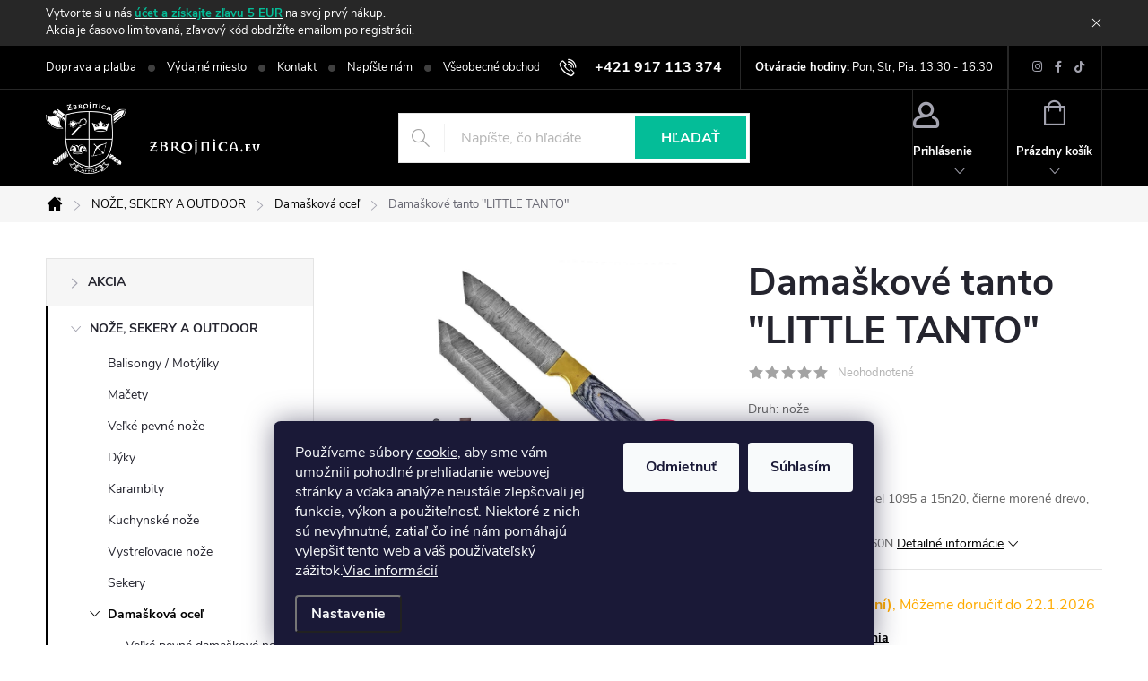

--- FILE ---
content_type: text/html; charset=utf-8
request_url: https://www.zbrojnica.eu/damaskove-tanto--little-tanto/
body_size: 36775
content:
<!doctype html><html lang="sk" dir="ltr" class="header-background-light external-fonts-loaded"><head><meta charset="utf-8" /><meta name="viewport" content="width=device-width,initial-scale=1" /><title>Damaškové tanto &quot;LITTLE TANTO&quot; - Zbrojnica</title><link rel="preconnect" href="https://cdn.myshoptet.com" /><link rel="dns-prefetch" href="https://cdn.myshoptet.com" /><link rel="preload" href="https://cdn.myshoptet.com/prj/dist/master/cms/libs/jquery/jquery-1.11.3.min.js" as="script" /><link href="https://cdn.myshoptet.com/prj/dist/master/cms/templates/frontend_templates/shared/css/font-face/source-sans-3.css" rel="stylesheet"><link href="https://cdn.myshoptet.com/prj/dist/master/cms/templates/frontend_templates/shared/css/font-face/exo-2.css" rel="stylesheet"><script>
dataLayer = [];
dataLayer.push({'shoptet' : {
    "pageId": 865,
    "pageType": "productDetail",
    "currency": "EUR",
    "currencyInfo": {
        "decimalSeparator": ",",
        "exchangeRate": 1,
        "priceDecimalPlaces": 2,
        "symbol": "\u20ac",
        "symbolLeft": 1,
        "thousandSeparator": " "
    },
    "language": "sk",
    "projectId": 505892,
    "product": {
        "id": 679,
        "guid": "6069382a-a527-11ec-8f9a-ecf4bbd5fcf0",
        "hasVariants": false,
        "codes": [
            {
                "code": "90N129"
            }
        ],
        "code": "90N129",
        "name": "Dama\u0161kov\u00e9 tanto \"LITTLE TANTO\"",
        "appendix": "",
        "weight": 0.29999999999999999,
        "manufacturer": "PAK",
        "manufacturerGuid": "1EF53347E20E6F7688C4DA0BA3DED3EE",
        "currentCategory": "NO\u017dE, SEKERY A OUTDOOR | Dama\u0161kov\u00e1 oce\u013e",
        "currentCategoryGuid": "4e9729f4-a527-11ec-a12d-ecf4bbd5fcf0",
        "defaultCategory": "NO\u017dE, SEKERY A OUTDOOR | Dama\u0161kov\u00e1 oce\u013e",
        "defaultCategoryGuid": "4e9729f4-a527-11ec-a12d-ecf4bbd5fcf0",
        "currency": "EUR",
        "priceWithVat": 58.240000000000002
    },
    "stocks": [
        {
            "id": "ext",
            "title": "Sklad",
            "isDeliveryPoint": 0,
            "visibleOnEshop": 1
        }
    ],
    "cartInfo": {
        "id": null,
        "freeShipping": false,
        "freeShippingFrom": 70,
        "leftToFreeGift": {
            "formattedPrice": "\u20ac0",
            "priceLeft": 0
        },
        "freeGift": false,
        "leftToFreeShipping": {
            "priceLeft": 70,
            "dependOnRegion": 0,
            "formattedPrice": "\u20ac70"
        },
        "discountCoupon": [],
        "getNoBillingShippingPrice": {
            "withoutVat": 0,
            "vat": 0,
            "withVat": 0
        },
        "cartItems": [],
        "taxMode": "ORDINARY"
    },
    "cart": [],
    "customer": {
        "priceRatio": 1,
        "priceListId": 1,
        "groupId": null,
        "registered": false,
        "mainAccount": false
    }
}});
dataLayer.push({'cookie_consent' : {
    "marketing": "denied",
    "analytics": "denied"
}});
document.addEventListener('DOMContentLoaded', function() {
    shoptet.consent.onAccept(function(agreements) {
        if (agreements.length == 0) {
            return;
        }
        dataLayer.push({
            'cookie_consent' : {
                'marketing' : (agreements.includes(shoptet.config.cookiesConsentOptPersonalisation)
                    ? 'granted' : 'denied'),
                'analytics': (agreements.includes(shoptet.config.cookiesConsentOptAnalytics)
                    ? 'granted' : 'denied')
            },
            'event': 'cookie_consent'
        });
    });
});
</script>

<!-- Google Tag Manager -->
<script>(function(w,d,s,l,i){w[l]=w[l]||[];w[l].push({'gtm.start':
new Date().getTime(),event:'gtm.js'});var f=d.getElementsByTagName(s)[0],
j=d.createElement(s),dl=l!='dataLayer'?'&l='+l:'';j.async=true;j.src=
'https://www.googletagmanager.com/gtm.js?id='+i+dl;f.parentNode.insertBefore(j,f);
})(window,document,'script','dataLayer','GTM-P97VXH6');</script>
<!-- End Google Tag Manager -->

<meta property="og:type" content="website"><meta property="og:site_name" content="zbrojnica.eu"><meta property="og:url" content="https://www.zbrojnica.eu/damaskove-tanto--little-tanto/"><meta property="og:title" content='Damaškové tanto "LITTLE TANTO" - Zbrojnica'><meta name="author" content="Zbrojnica"><meta name="web_author" content="Shoptet.sk"><meta name="dcterms.rightsHolder" content="www.zbrojnica.eu"><meta name="robots" content="index,follow"><meta property="og:image" content="https://cdn.myshoptet.com/usr/www.zbrojnica.eu/user/shop/big/679-5_little-tanto-uvod.jpg?65e510c4"><meta property="og:description" content="Damasková kresba na tejto čepeli len podčiarkuje krásu a eleganciu tohto japonského tvaru. Vďaka svojej dĺžke čepele 14 cm sa čoskoro stane Vaším obľúbencom."><meta name="description" content="Damasková kresba na tejto čepeli len podčiarkuje krásu a eleganciu tohto japonského tvaru. Vďaka svojej dĺžke čepele 14 cm sa čoskoro stane Vaším obľúbencom."><meta property="product:price:amount" content="58.24"><meta property="product:price:currency" content="EUR"><style>:root {--color-primary: #04BD98;--color-primary-h: 168;--color-primary-s: 96%;--color-primary-l: 38%;--color-primary-hover: #04BD98;--color-primary-hover-h: 168;--color-primary-hover-s: 96%;--color-primary-hover-l: 38%;--color-secondary: #04BD98;--color-secondary-h: 168;--color-secondary-s: 96%;--color-secondary-l: 38%;--color-secondary-hover: #3b7580;--color-secondary-hover-h: 190;--color-secondary-hover-s: 37%;--color-secondary-hover-l: 37%;--color-tertiary: #ffc807;--color-tertiary-h: 47;--color-tertiary-s: 100%;--color-tertiary-l: 51%;--color-tertiary-hover: #ffbb00;--color-tertiary-hover-h: 44;--color-tertiary-hover-s: 100%;--color-tertiary-hover-l: 50%;--color-header-background: #ffffff;--template-font: "Source Sans 3";--template-headings-font: "Exo 2";--header-background-url: url("[data-uri]");--cookies-notice-background: #1A1937;--cookies-notice-color: #F8FAFB;--cookies-notice-button-hover: #f5f5f5;--cookies-notice-link-hover: #27263f;--templates-update-management-preview-mode-content: "Náhľad aktualizácií šablóny je aktívny pre váš prehliadač."}</style>
    <script>var shoptet = shoptet || {};</script>
    <script src="https://cdn.myshoptet.com/prj/dist/master/shop/dist/main-3g-header.js.05f199e7fd2450312de2.js"></script>
<!-- User include --><!-- service 776(417) html code header -->
<link type="text/css" rel="stylesheet" media="all"  href="https://cdn.myshoptet.com/usr/paxio.myshoptet.com/user/documents/blank/style.css?v1602546"/>
<link href="https://cdn.myshoptet.com/prj/dist/master/shop/dist/font-shoptet-11.css.62c94c7785ff2cea73b2.css" rel="stylesheet">
<link href="https://cdn.myshoptet.com/usr/paxio.myshoptet.com/user/documents/blank/ikony.css?v9" rel="stylesheet">
<link type="text/css" rel="stylesheet" media="screen"  href="https://cdn.myshoptet.com/usr/paxio.myshoptet.com/user/documents/blank/preklady.css?v27" />
<link rel="stylesheet" href="https://cdn.myshoptet.com/usr/paxio.myshoptet.com/user/documents/blank/Slider/slick.css" />
<link rel="stylesheet" href="https://cdn.myshoptet.com/usr/paxio.myshoptet.com/user/documents/blank/Slider/slick-theme.css?v4" />
<link rel="stylesheet" href="https://cdn.myshoptet.com/usr/paxio.myshoptet.com/user/documents/blank/Slider/slick-classic.css?v3" />

<!-- service 565(213) html code header -->
<!--
<link rel="stylesheet" type="text/css" href="https://app.visual.ws/gpwebpay_shoptet/shoptet.css">
<script async defer type="text/javascript" src="https://app.visual.ws/gpwebpay_shoptet/shoptet.js"></script>
-->
<!-- service 619(267) html code header -->
<link href="https://cdn.myshoptet.com/usr/fvstudio.myshoptet.com/user/documents/addons/cartupsell.min.css?24.11.1" rel="stylesheet">
<!-- service 1655(1240) html code header -->
<link rel="stylesheet" href="https://cdn.myshoptet.com/usr/galacticheadquarters.myshoptet.com/user/documents/warnings/shop.css?v=16" />
<!-- project html code header -->
<link type="text/css" id="dark-mode" rel="stylesheet preload" media="all"  href="https://cdn.myshoptet.com/usr/paxio.myshoptet.com/user/documents/blank/dark-merkur.css"/>
<link rel="preload" href="https://use.fontawesome.com/releases/v5.14.0/css/all.css" as="style" onload="this.onload=null;this.rel='stylesheet'">

<style>
.cpost-delivery-point-logos {
 text-align: center;
}
.cpost-delivery-point-logos img {
 max-width: 100px;
}
.menu-item-706 span   {
  display: none !important;
}
.subcategories a[href="/mjolnir/"] {
  display: none !important;
}
#cat-706 ul {
  display: none !important;
}
.homepage-box.welcome-wrapper.welcimg-wrapper {
  padding-bottom: 0px;
  margin-bottom: 0px;
}
.sidebar .box-categories h4 {
 display: none;
}
#footer .vote-wrap a {
 color: #fff !important;
}
#footer .vote-wrap a:hover .vote-product-name {
 color: #fff !important;
 text-decoration: underline;
}
#footer  .vote-name {
 color: grey;
}
.ordering-process .contact-box ul {
  margin: 72px -15px 0 -120px;
}
.in-krok-2 .stay-in-touch .form-group:nth-of-type(1) {
  display: none;
}
.type-detail .box-topProducts {
  display: none;
}
.slider-wrapper {
 max-width: unset !important;
}


.desktop #navigation {
 display: none !important;
}
#header::after {
 display: none !important;
}
#header .search-form .btn {
 background-color: var(--color-primary-hover) !important;
 border-color: var(--color-primary-hover);
}
#header .search-form .btn:hover {
 background-color: black !important;
 border-color: black !important;
}
#header .site-name a img {
 max-height: 80px;
}
.top-navigation-bar .top-navigation-contacts .socialni-ikony span {
 display: none !important;
}
.top-navigation-bar .top-navigation-contacts .socialni-ikony a {
 margin-left: 7.5px !important;
 color: #A3A3AF !important;
}
.top-navigation-bar .top-navigation-contacts .socialni-ikony a:hover {
 color: #fff !important;
}
.project-hodiny, .socialni-ikony {
 float: right;
 color: #fff;
 font-size: 13px;
 padding-left: 16px;
 border-left: 1px solid #272727;
 padding-right: 16px;
 border-right: 1px solid #272727;
}
.project-phone {
 padding-right: 20px; 
}
.desktop .top-navigation-bar .container > .top-navigation-contacts {
 flex: 40% !important;
 text-align: right;
 float: right;
}
.desktop .top-navigation-bar .container > .top-navigation-bar-menu {
 flex: 60% !important;
}
.desktop .top-navigation-bar .container > .top-navigation-tools {
 display: none;
}

.footer-bottom a {
  color: #fff !important;
  text-decoration: none !important;
}

.footer-bottom a:hover {
  text-decoration: underline !important;
}











@media screen and (min-width: 1440px){
.content .products-block.slick-slider{margin-right: 1px;}
}
@media screen and (min-width: 480px){
.form-group label {width: 200px;}
}
@media screen and (min-width: 768px){
    .sidebar .box-filters{display: none;}
    .filters-unveil-button-wrapper{display: none;}
    #filters{margin-bottom: 24px !important;padding: 12px 12px 4px 12px; background-color: #f6f6f6;}
    .content #filters h4 {background-color: #fff;text-align: center;}
    .content #filters .otevreny h4{border-color: #E4E4E4; border-bottom-color: #F6F6F6;}
    .content .filter-section form, .content .slider-wrapper.otevreny::after {box-shadow: 0 2px 10px rgba(0,0,0,0.1);}
    .filter-section.vice-filtru form fieldset > div:nth-of-type(n+8){display: none;}
    .filter-section.vice-filtru.zobrazeno form fieldset > div:nth-of-type(n+8){display: block;}
    .vice-filtru-btn{font-size: 14px;color: #24242E;padding: 0 24px;margin-top: 10px;display: inline-block;text-decoration: underline;cursor: pointer;}
    .vice-filtru-btn:hover{text-decoration: none;} 
    #category-filter-hover .filter-section:last-child, .content #clear-filters {background-color: transparent}
    .content #category-filter-hover{flex-wrap: wrap;}
    #category-filter-hover > div{width: 33.333%;}
}
@media screen and (max-width: 767px){
    .slider-wrapper{border-top: 1px solid #e4e4e4;}
    .slider-wrapper h4{margin-top: 0;}
}
.products-block.products .p .name {height: 72px;}
@media screen and (min-width: 992px){
    #category-filter-hover > div{width: 25%;}
}
@media screen and (min-width: 1200px){
    #category-filter-hover > div{width: 20%;}
}
@media screen and (min-width: 1440px){
    #category-filter-hover > div{width: 16.6666%;}
}
@media screen and (max-width: 767px){
    .products-block.products .p .name {height: 60px;}
}
@media screen and (min-width: 768px){
    #filters:not(.custom-filters) > *{width: 33.3333%;}
    #filters:not(.custom-filters){display: flex !important;flex-wrap: wrap;}
    #filters:not(.custom-filters) #price-filter-form{display: none;}
}
@media screen and (min-width: 992px){
    #filters:not(.custom-filters) > *{width: 25%;}
}
@media screen and (min-width: 1200px){
    #filters:not(.custom-filters) > *{width: 16.6666%;}
}
@media screen and (min-width: 1440px){
    #filters:not(.custom-filters) > *{width: 12.5%;}
}
</style>
<script async charset="utf-8" src="//app.notifikuj.cz/js/notifikuj.min.js?id=d36c630e-37c9-49e6-a8bf-4bed285fcf6f"></script>
<meta name="google-site-verification" content="azh6qxjw7hOfcRDaYyym0O6qWgwVdEMmEnbqI0Fp3ro" />
<!-- /User include --><link rel="shortcut icon" href="/favicon.ico" type="image/x-icon" /><link rel="canonical" href="https://www.zbrojnica.eu/damaskove-tanto--little-tanto/" />    <!-- Global site tag (gtag.js) - Google Analytics -->
    <script async src="https://www.googletagmanager.com/gtag/js?id=G-3GCEN6J97D"></script>
    <script>
        
        window.dataLayer = window.dataLayer || [];
        function gtag(){dataLayer.push(arguments);}
        

                    console.debug('default consent data');

            gtag('consent', 'default', {"ad_storage":"denied","analytics_storage":"denied","ad_user_data":"denied","ad_personalization":"denied","wait_for_update":500});
            dataLayer.push({
                'event': 'default_consent'
            });
        
        gtag('js', new Date());

                gtag('config', 'UA-185810099-1', { 'groups': "UA" });
        
                gtag('config', 'G-3GCEN6J97D', {"groups":"GA4","send_page_view":false,"content_group":"productDetail","currency":"EUR","page_language":"sk"});
        
                gtag('config', 'AW-456822631', {"allow_enhanced_conversions":true});
        
        
        
        
        
                    gtag('event', 'page_view', {"send_to":"GA4","page_language":"sk","content_group":"productDetail","currency":"EUR"});
        
                gtag('set', 'currency', 'EUR');

        gtag('event', 'view_item', {
            "send_to": "UA",
            "items": [
                {
                    "id": "90N129",
                    "name": "Dama\u0161kov\u00e9 tanto \"LITTLE TANTO\"",
                    "category": "NO\u017dE, SEKERY A OUTDOOR \/ Dama\u0161kov\u00e1 oce\u013e",
                                        "brand": "PAK",
                                                            "price": 47.35
                }
            ]
        });
        
        
        
        
        
                    gtag('event', 'view_item', {"send_to":"GA4","page_language":"sk","content_group":"productDetail","value":47.350000000000001,"currency":"EUR","items":[{"item_id":"90N129","item_name":"Dama\u0161kov\u00e9 tanto \"LITTLE TANTO\"","item_brand":"PAK","item_category":"NO\u017dE, SEKERY A OUTDOOR","item_category2":"Dama\u0161kov\u00e1 oce\u013e","price":47.350000000000001,"quantity":1,"index":0}]});
        
        
        
        
        
        
        
        document.addEventListener('DOMContentLoaded', function() {
            if (typeof shoptet.tracking !== 'undefined') {
                for (var id in shoptet.tracking.bannersList) {
                    gtag('event', 'view_promotion', {
                        "send_to": "UA",
                        "promotions": [
                            {
                                "id": shoptet.tracking.bannersList[id].id,
                                "name": shoptet.tracking.bannersList[id].name,
                                "position": shoptet.tracking.bannersList[id].position
                            }
                        ]
                    });
                }
            }

            shoptet.consent.onAccept(function(agreements) {
                if (agreements.length !== 0) {
                    console.debug('gtag consent accept');
                    var gtagConsentPayload =  {
                        'ad_storage': agreements.includes(shoptet.config.cookiesConsentOptPersonalisation)
                            ? 'granted' : 'denied',
                        'analytics_storage': agreements.includes(shoptet.config.cookiesConsentOptAnalytics)
                            ? 'granted' : 'denied',
                                                                                                'ad_user_data': agreements.includes(shoptet.config.cookiesConsentOptPersonalisation)
                            ? 'granted' : 'denied',
                        'ad_personalization': agreements.includes(shoptet.config.cookiesConsentOptPersonalisation)
                            ? 'granted' : 'denied',
                        };
                    console.debug('update consent data', gtagConsentPayload);
                    gtag('consent', 'update', gtagConsentPayload);
                    dataLayer.push(
                        { 'event': 'update_consent' }
                    );
                }
            });
        });
    </script>
<script>
    (function(t, r, a, c, k, i, n, g) { t['ROIDataObject'] = k;
    t[k]=t[k]||function(){ (t[k].q=t[k].q||[]).push(arguments) },t[k].c=i;n=r.createElement(a),
    g=r.getElementsByTagName(a)[0];n.async=1;n.src=c;g.parentNode.insertBefore(n,g)
    })(window, document, 'script', '//www.heureka.sk/ocm/sdk.js?source=shoptet&version=2&page=product_detail', 'heureka', 'sk');

    heureka('set_user_consent', 0);
</script>
</head><body class="desktop id-865 in-damaskova-ocel template-11 type-product type-detail multiple-columns-body columns-mobile-2 columns-3 blank-mode blank-mode-css ums_forms_redesign--off ums_a11y_category_page--on ums_discussion_rating_forms--off ums_flags_display_unification--on ums_a11y_login--on mobile-header-version-1">
        <div id="fb-root"></div>
        <script>
            window.fbAsyncInit = function() {
                FB.init({
//                    appId            : 'your-app-id',
                    autoLogAppEvents : true,
                    xfbml            : true,
                    version          : 'v19.0'
                });
            };
        </script>
        <script async defer crossorigin="anonymous" src="https://connect.facebook.net/sk_SK/sdk.js"></script>
<!-- Google Tag Manager (noscript) -->
<noscript><iframe src="https://www.googletagmanager.com/ns.html?id=GTM-P97VXH6"
height="0" width="0" style="display:none;visibility:hidden"></iframe></noscript>
<!-- End Google Tag Manager (noscript) -->

    <div class="siteCookies siteCookies--bottom siteCookies--dark js-siteCookies" role="dialog" data-testid="cookiesPopup" data-nosnippet>
        <div class="siteCookies__form">
            <div class="siteCookies__content">
                <div class="siteCookies__text">
                    <span>Používame súbory <a href="/cookies">cookie</a>, aby sme vám umožnili pohodlné prehliadanie webovej stránky a vďaka analýze neustále zlepšovali jej funkcie, výkon a použiteľnosť. Niektoré z nich sú nevyhnutné, zatiaľ čo iné nám pomáhajú vylepšiť tento web a váš používateľský zážitok.</span><a href="/cookies" target="_blank" rel="noopener noreferrer">Viac informácií</a>
                </div>
                <p class="siteCookies__links">
                    <button class="siteCookies__link js-cookies-settings" aria-label="Nastavenia cookies" data-testid="cookiesSettings">Nastavenie</button>
                </p>
            </div>
            <div class="siteCookies__buttonWrap">
                                    <button class="siteCookies__button js-cookiesConsentSubmit" value="reject" aria-label="Odmietnuť cookies" data-testid="buttonCookiesReject">Odmietnuť</button>
                                <button class="siteCookies__button js-cookiesConsentSubmit" value="all" aria-label="Prijať cookies" data-testid="buttonCookiesAccept">Súhlasím</button>
            </div>
        </div>
        <script>
            document.addEventListener("DOMContentLoaded", () => {
                const siteCookies = document.querySelector('.js-siteCookies');
                document.addEventListener("scroll", shoptet.common.throttle(() => {
                    const st = document.documentElement.scrollTop;
                    if (st > 1) {
                        siteCookies.classList.add('siteCookies--scrolled');
                    } else {
                        siteCookies.classList.remove('siteCookies--scrolled');
                    }
                }, 100));
            });
        </script>
    </div>
<a href="#content" class="skip-link sr-only">Prejsť na obsah</a><div class="overall-wrapper"><div class="site-msg information"><div class="container"><div class="text">Vytvorte si u nás <a href=//zbrojnica.eu/registracia> <b style="color: #04BD98;" > účet a získajte zľavu 5 EUR</b style></a> na svoj prvý nákup. 
<br>Akcia je časovo limitovaná, zľavový kód obdržíte emailom po registrácii.</div><div class="close js-close-information-msg"></div></div></div><div class="user-action"><div class="container">
    <div class="user-action-in">
                    <div id="login" class="user-action-login popup-widget login-widget" role="dialog" aria-labelledby="loginHeading">
        <div class="popup-widget-inner">
                            <h2 id="loginHeading">Prihlásenie k vášmu účtu</h2><div id="customerLogin"><form action="/action/Customer/Login/" method="post" id="formLoginIncluded" class="csrf-enabled formLogin" data-testid="formLogin"><input type="hidden" name="referer" value="" /><div class="form-group"><div class="input-wrapper email js-validated-element-wrapper no-label"><input type="email" name="email" class="form-control" autofocus placeholder="E-mailová adresa (napr. jan@novak.sk)" data-testid="inputEmail" autocomplete="email" required /></div></div><div class="form-group"><div class="input-wrapper password js-validated-element-wrapper no-label"><input type="password" name="password" class="form-control" placeholder="Heslo" data-testid="inputPassword" autocomplete="current-password" required /><span class="no-display">Nemôžete vyplniť toto pole</span><input type="text" name="surname" value="" class="no-display" /></div></div><div class="form-group"><div class="login-wrapper"><button type="submit" class="btn btn-secondary btn-text btn-login" data-testid="buttonSubmit">Prihlásiť sa</button><div class="password-helper"><a href="/registracia/" data-testid="signup" rel="nofollow">Nová registrácia</a><a href="/klient/zabudnute-heslo/" rel="nofollow">Zabudnuté heslo</a></div></div></div></form>
</div>                    </div>
    </div>

                            <div id="cart-widget" class="user-action-cart popup-widget cart-widget loader-wrapper" data-testid="popupCartWidget" role="dialog" aria-hidden="true">
    <div class="popup-widget-inner cart-widget-inner place-cart-here">
        <div class="loader-overlay">
            <div class="loader"></div>
        </div>
    </div>

    <div class="cart-widget-button">
        <a href="/kosik/" class="btn btn-conversion" id="continue-order-button" rel="nofollow" data-testid="buttonNextStep">Pokračovať do košíka</a>
    </div>
</div>
            </div>
</div>
</div><div class="top-navigation-bar" data-testid="topNavigationBar">

    <div class="container">

        <div class="top-navigation-contacts">
            <strong>Zákaznícka podpora:</strong><a href="tel:+421917113374" class="project-phone" aria-label="Zavolať na +421917113374" data-testid="contactboxPhone"><span>+421 917 113 374</span></a><a href="mailto:info@zbrojnica.eu" class="project-email" data-testid="contactboxEmail"><span>info@zbrojnica.eu</span></a>        </div>

                            <div class="top-navigation-menu">
                <div class="top-navigation-menu-trigger"></div>
                <ul class="top-navigation-bar-menu">
                                            <li class="top-navigation-menu-item-27">
                            <a href="/doprava-a-platba/">Doprava a platba</a>
                        </li>
                                            <li class="top-navigation-menu-item-967">
                            <a href="/vydajne-miesto/">Výdajné miesto</a>
                        </li>
                                            <li class="top-navigation-menu-item-29">
                            <a href="/kontakt/">Kontakt</a>
                        </li>
                                            <li class="top-navigation-menu-item--6">
                            <a href="/napiste-nam/">Napíšte nám</a>
                        </li>
                                            <li class="top-navigation-menu-item-970">
                            <a href="/vop/" target="blank">Všeobecné obchodné podmienky</a>
                        </li>
                                            <li class="top-navigation-menu-item-691">
                            <a href="/podmienky-ochrany-osobnych-udajov/">Podmienky ochrany osobných údajov</a>
                        </li>
                                    </ul>
                <ul class="top-navigation-bar-menu-helper"></ul>
            </div>
        
        <div class="top-navigation-tools">
            <div class="responsive-tools">
                <a href="#" class="toggle-window" data-target="search" aria-label="Hľadať" data-testid="linkSearchIcon"></a>
                                                            <a href="#" class="toggle-window" data-target="login"></a>
                                                    <a href="#" class="toggle-window" data-target="navigation" aria-label="Menu" data-testid="hamburgerMenu"></a>
            </div>
                        <button class="top-nav-button top-nav-button-login toggle-window" type="button" data-target="login" aria-haspopup="dialog" aria-controls="login" aria-expanded="false" data-testid="signin"><span>Prihlásenie</span></button>        </div>

    </div>

</div>
<header id="header"><div class="container navigation-wrapper">
    <div class="header-top">
        <div class="site-name-wrapper">
            <div class="site-name"><a href="/" data-testid="linkWebsiteLogo"><img src="https://cdn.myshoptet.com/usr/www.zbrojnica.eu/user/logos/zbrojnica-logo.png" alt="Zbrojnica" fetchpriority="low" /></a></div>        </div>
        <div class="search" itemscope itemtype="https://schema.org/WebSite">
            <meta itemprop="headline" content="Damašková oceľ"/><meta itemprop="url" content="https://www.zbrojnica.eu"/><meta itemprop="text" content="Damasková kresba na tejto čepeli len podčiarkuje krásu a eleganciu tohto japonského tvaru. Vďaka svojej dĺžke čepele 14 cm sa čoskoro stane Vaším obľúbencom."/>            <form action="/action/ProductSearch/prepareString/" method="post"
    id="formSearchForm" class="search-form compact-form js-search-main"
    itemprop="potentialAction" itemscope itemtype="https://schema.org/SearchAction" data-testid="searchForm">
    <fieldset>
        <meta itemprop="target"
            content="https://www.zbrojnica.eu/vyhladavanie/?string={string}"/>
        <input type="hidden" name="language" value="sk"/>
        
            
<input
    type="search"
    name="string"
        class="query-input form-control search-input js-search-input"
    placeholder="Napíšte, čo hľadáte"
    autocomplete="off"
    required
    itemprop="query-input"
    aria-label="Vyhľadávanie"
    data-testid="searchInput"
>
            <button type="submit" class="btn btn-default" data-testid="searchBtn">Hľadať</button>
        
    </fieldset>
</form>
        </div>
        <div class="navigation-buttons">
                
    <a href="/kosik/" class="btn btn-icon toggle-window cart-count" data-target="cart" data-hover="true" data-redirect="true" data-testid="headerCart" rel="nofollow" aria-haspopup="dialog" aria-expanded="false" aria-controls="cart-widget">
        
                <span class="sr-only">Nákupný košík</span>
        
            <span class="cart-price visible-lg-inline-block" data-testid="headerCartPrice">
                                    Prázdny košík                            </span>
        
    
            </a>
        </div>
    </div>
    <nav id="navigation" aria-label="Hlavné menu" data-collapsible="true"><div class="navigation-in menu"><ul class="menu-level-1" role="menubar" data-testid="headerMenuItems"><li class="menu-item-937" role="none"><a href="/akcia/" data-testid="headerMenuItem" role="menuitem" aria-expanded="false"><b>AKCIA</b></a></li>
<li class="menu-item-775 ext" role="none"><a href="/noze-sekery/" data-testid="headerMenuItem" role="menuitem" aria-haspopup="true" aria-expanded="false"><b>NOŽE, SEKERY A OUTDOOR</b><span class="submenu-arrow"></span></a><ul class="menu-level-2" aria-label="NOŽE, SEKERY A OUTDOOR" tabindex="-1" role="menu"><li class="menu-item-1435" role="none"><a href="/balisongy/" class="menu-image" data-testid="headerMenuItem" tabindex="-1" aria-hidden="true"><img src="data:image/svg+xml,%3Csvg%20width%3D%22140%22%20height%3D%22100%22%20xmlns%3D%22http%3A%2F%2Fwww.w3.org%2F2000%2Fsvg%22%3E%3C%2Fsvg%3E" alt="" aria-hidden="true" width="140" height="100"  data-src="https://cdn.myshoptet.com/usr/www.zbrojnica.eu/user/categories/thumb/img_2419.jpeg" fetchpriority="low" /></a><div><a href="/balisongy/" data-testid="headerMenuItem" role="menuitem"><span>Balisongy / Motýliky</span></a>
                        </div></li><li class="menu-item-820" role="none"><a href="/macety/" class="menu-image" data-testid="headerMenuItem" tabindex="-1" aria-hidden="true"><img src="data:image/svg+xml,%3Csvg%20width%3D%22140%22%20height%3D%22100%22%20xmlns%3D%22http%3A%2F%2Fwww.w3.org%2F2000%2Fsvg%22%3E%3C%2Fsvg%3E" alt="" aria-hidden="true" width="140" height="100"  data-src="https://cdn.myshoptet.com/usr/www.zbrojnica.eu/user/categories/thumb/img_2416.jpeg" fetchpriority="low" /></a><div><a href="/macety/" data-testid="headerMenuItem" role="menuitem"><span>Mačety</span></a>
                        </div></li><li class="menu-item-802" role="none"><a href="/velke-pevne-noze/" class="menu-image" data-testid="headerMenuItem" tabindex="-1" aria-hidden="true"><img src="data:image/svg+xml,%3Csvg%20width%3D%22140%22%20height%3D%22100%22%20xmlns%3D%22http%3A%2F%2Fwww.w3.org%2F2000%2Fsvg%22%3E%3C%2Fsvg%3E" alt="" aria-hidden="true" width="140" height="100"  data-src="https://cdn.myshoptet.com/usr/www.zbrojnica.eu/user/categories/thumb/img_2422.jpeg" fetchpriority="low" /></a><div><a href="/velke-pevne-noze/" data-testid="headerMenuItem" role="menuitem"><span>Veľké pevné nože</span></a>
                        </div></li><li class="menu-item-784" role="none"><a href="/dyky/" class="menu-image" data-testid="headerMenuItem" tabindex="-1" aria-hidden="true"><img src="data:image/svg+xml,%3Csvg%20width%3D%22140%22%20height%3D%22100%22%20xmlns%3D%22http%3A%2F%2Fwww.w3.org%2F2000%2Fsvg%22%3E%3C%2Fsvg%3E" alt="" aria-hidden="true" width="140" height="100"  data-src="https://cdn.myshoptet.com/usr/www.zbrojnica.eu/user/categories/thumb/img_2420.jpeg" fetchpriority="low" /></a><div><a href="/dyky/" data-testid="headerMenuItem" role="menuitem"><span>Dýky</span></a>
                        </div></li><li class="menu-item-796" role="none"><a href="/karambity/" class="menu-image" data-testid="headerMenuItem" tabindex="-1" aria-hidden="true"><img src="data:image/svg+xml,%3Csvg%20width%3D%22140%22%20height%3D%22100%22%20xmlns%3D%22http%3A%2F%2Fwww.w3.org%2F2000%2Fsvg%22%3E%3C%2Fsvg%3E" alt="" aria-hidden="true" width="140" height="100"  data-src="https://cdn.myshoptet.com/usr/www.zbrojnica.eu/user/categories/thumb/427.jpg" fetchpriority="low" /></a><div><a href="/karambity/" data-testid="headerMenuItem" role="menuitem"><span>Karambity</span></a>
                        </div></li><li class="menu-item-1501" role="none"><a href="/kuchynske--noze/" class="menu-image" data-testid="headerMenuItem" tabindex="-1" aria-hidden="true"><img src="data:image/svg+xml,%3Csvg%20width%3D%22140%22%20height%3D%22100%22%20xmlns%3D%22http%3A%2F%2Fwww.w3.org%2F2000%2Fsvg%22%3E%3C%2Fsvg%3E" alt="" aria-hidden="true" width="140" height="100"  data-src="https://cdn.myshoptet.com/usr/www.zbrojnica.eu/user/categories/thumb/img_2425.jpeg" fetchpriority="low" /></a><div><a href="/kuchynske--noze/" data-testid="headerMenuItem" role="menuitem"><span>Kuchynské nože</span></a>
                        </div></li><li class="menu-item-844" role="none"><a href="/vystrelovacie-noze/" class="menu-image" data-testid="headerMenuItem" tabindex="-1" aria-hidden="true"><img src="data:image/svg+xml,%3Csvg%20width%3D%22140%22%20height%3D%22100%22%20xmlns%3D%22http%3A%2F%2Fwww.w3.org%2F2000%2Fsvg%22%3E%3C%2Fsvg%3E" alt="" aria-hidden="true" width="140" height="100"  data-src="https://cdn.myshoptet.com/usr/www.zbrojnica.eu/user/categories/thumb/367.jpg" fetchpriority="low" /></a><div><a href="/vystrelovacie-noze/" data-testid="headerMenuItem" role="menuitem"><span>Vystreľovacie nože</span></a>
                        </div></li><li class="menu-item-808" role="none"><a href="/sekery/" class="menu-image" data-testid="headerMenuItem" tabindex="-1" aria-hidden="true"><img src="data:image/svg+xml,%3Csvg%20width%3D%22140%22%20height%3D%22100%22%20xmlns%3D%22http%3A%2F%2Fwww.w3.org%2F2000%2Fsvg%22%3E%3C%2Fsvg%3E" alt="" aria-hidden="true" width="140" height="100"  data-src="https://cdn.myshoptet.com/usr/www.zbrojnica.eu/user/categories/thumb/img_2424.jpeg" fetchpriority="low" /></a><div><a href="/sekery/" data-testid="headerMenuItem" role="menuitem"><span>Sekery</span></a>
                        </div></li><li class="menu-item-865 has-third-level active" role="none"><a href="/damaskova-ocel/" class="menu-image" data-testid="headerMenuItem" tabindex="-1" aria-hidden="true"><img src="data:image/svg+xml,%3Csvg%20width%3D%22140%22%20height%3D%22100%22%20xmlns%3D%22http%3A%2F%2Fwww.w3.org%2F2000%2Fsvg%22%3E%3C%2Fsvg%3E" alt="" aria-hidden="true" width="140" height="100"  data-src="https://cdn.myshoptet.com/usr/www.zbrojnica.eu/user/categories/thumb/img_2418.jpeg" fetchpriority="low" /></a><div><a href="/damaskova-ocel/" data-testid="headerMenuItem" role="menuitem"><span>Damašková oceľ</span></a>
                                                    <ul class="menu-level-3" role="menu">
                                                                    <li class="menu-item-868" role="none">
                                        <a href="/velke-pevne-damaskove-noze/" data-testid="headerMenuItem" role="menuitem">
                                            Veľké pevné damaškové nože</a>,                                    </li>
                                                                    <li class="menu-item-874" role="none">
                                        <a href="/damaskove-britvy/" data-testid="headerMenuItem" role="menuitem">
                                            Damaškové britvy</a>,                                    </li>
                                                                    <li class="menu-item-877" role="none">
                                        <a href="/vreckove-damaskove-noze/" data-testid="headerMenuItem" role="menuitem">
                                            Vreckové damaškové nože</a>,                                    </li>
                                                                    <li class="menu-item-880" role="none">
                                        <a href="/damaskove-mece/" data-testid="headerMenuItem" role="menuitem">
                                            Damaškové meče</a>,                                    </li>
                                                                    <li class="menu-item-883" role="none">
                                        <a href="/damaskove-sekery/" data-testid="headerMenuItem" role="menuitem">
                                            Damaškové sekery</a>,                                    </li>
                                                                    <li class="menu-item-886" role="none">
                                        <a href="/damaskove-karambity/" data-testid="headerMenuItem" role="menuitem">
                                            Damaškové karambity</a>,                                    </li>
                                                                    <li class="menu-item-892" role="none">
                                        <a href="/damaskove-kuchynske-noze/" data-testid="headerMenuItem" role="menuitem">
                                            Damaškové kuchynské nože</a>                                    </li>
                                                            </ul>
                        </div></li><li class="menu-item-850" role="none"><a href="/palice-so-skrytou-cepelou/" class="menu-image" data-testid="headerMenuItem" tabindex="-1" aria-hidden="true"><img src="data:image/svg+xml,%3Csvg%20width%3D%22140%22%20height%3D%22100%22%20xmlns%3D%22http%3A%2F%2Fwww.w3.org%2F2000%2Fsvg%22%3E%3C%2Fsvg%3E" alt="" aria-hidden="true" width="140" height="100"  data-src="https://cdn.myshoptet.com/usr/www.zbrojnica.eu/user/categories/thumb/img_2423.jpeg" fetchpriority="low" /></a><div><a href="/palice-so-skrytou-cepelou/" data-testid="headerMenuItem" role="menuitem"><span>Palice so skrytou čepeľou</span></a>
                        </div></li><li class="menu-item-922" role="none"><a href="/puzdra-na-noze/" class="menu-image" data-testid="headerMenuItem" tabindex="-1" aria-hidden="true"><img src="data:image/svg+xml,%3Csvg%20width%3D%22140%22%20height%3D%22100%22%20xmlns%3D%22http%3A%2F%2Fwww.w3.org%2F2000%2Fsvg%22%3E%3C%2Fsvg%3E" alt="" aria-hidden="true" width="140" height="100"  data-src="https://cdn.myshoptet.com/usr/www.zbrojnica.eu/user/categories/thumb/2299.jpg" fetchpriority="low" /></a><div><a href="/puzdra-na-noze/" data-testid="headerMenuItem" role="menuitem"><span>Púzdra na nože</span></a>
                        </div></li><li class="menu-item-829" role="none"><a href="/brusky/" class="menu-image" data-testid="headerMenuItem" tabindex="-1" aria-hidden="true"><img src="data:image/svg+xml,%3Csvg%20width%3D%22140%22%20height%3D%22100%22%20xmlns%3D%22http%3A%2F%2Fwww.w3.org%2F2000%2Fsvg%22%3E%3C%2Fsvg%3E" alt="" aria-hidden="true" width="140" height="100"  data-src="https://cdn.myshoptet.com/usr/www.zbrojnica.eu/user/categories/thumb/2773-1.jpg" fetchpriority="low" /></a><div><a href="/brusky/" data-testid="headerMenuItem" role="menuitem"><span>Brúsky</span></a>
                        </div></li><li class="menu-item-934" role="none"><a href="/kresadla/" class="menu-image" data-testid="headerMenuItem" tabindex="-1" aria-hidden="true"><img src="data:image/svg+xml,%3Csvg%20width%3D%22140%22%20height%3D%22100%22%20xmlns%3D%22http%3A%2F%2Fwww.w3.org%2F2000%2Fsvg%22%3E%3C%2Fsvg%3E" alt="" aria-hidden="true" width="140" height="100"  data-src="https://cdn.myshoptet.com/usr/www.zbrojnica.eu/user/categories/thumb/2374.jpg" fetchpriority="low" /></a><div><a href="/kresadla/" data-testid="headerMenuItem" role="menuitem"><span>Kresadlá</span></a>
                        </div></li><li class="menu-item-862" role="none"><a href="/lasery/" class="menu-image" data-testid="headerMenuItem" tabindex="-1" aria-hidden="true"><img src="data:image/svg+xml,%3Csvg%20width%3D%22140%22%20height%3D%22100%22%20xmlns%3D%22http%3A%2F%2Fwww.w3.org%2F2000%2Fsvg%22%3E%3C%2Fsvg%3E" alt="" aria-hidden="true" width="140" height="100"  data-src="https://cdn.myshoptet.com/usr/www.zbrojnica.eu/user/categories/thumb/img_2421.jpeg" fetchpriority="low" /></a><div><a href="/lasery/" data-testid="headerMenuItem" role="menuitem"><span>Lasery</span></a>
                        </div></li><li class="menu-item-823" role="none"><a href="/survival-outdoor-vybavenie/" class="menu-image" data-testid="headerMenuItem" tabindex="-1" aria-hidden="true"><img src="data:image/svg+xml,%3Csvg%20width%3D%22140%22%20height%3D%22100%22%20xmlns%3D%22http%3A%2F%2Fwww.w3.org%2F2000%2Fsvg%22%3E%3C%2Fsvg%3E" alt="" aria-hidden="true" width="140" height="100"  data-src="https://cdn.myshoptet.com/usr/www.zbrojnica.eu/user/categories/thumb/img_2415.jpeg" fetchpriority="low" /></a><div><a href="/survival-outdoor-vybavenie/" data-testid="headerMenuItem" role="menuitem"><span>Multi / Outdoor / Prežitie</span></a>
                        </div></li><li class="menu-item-793" role="none"><a href="/zatvaracie-noze/" class="menu-image" data-testid="headerMenuItem" tabindex="-1" aria-hidden="true"><img src="data:image/svg+xml,%3Csvg%20width%3D%22140%22%20height%3D%22100%22%20xmlns%3D%22http%3A%2F%2Fwww.w3.org%2F2000%2Fsvg%22%3E%3C%2Fsvg%3E" alt="" aria-hidden="true" width="140" height="100"  data-src="https://cdn.myshoptet.com/usr/www.zbrojnica.eu/user/categories/thumb/3970.jpg" fetchpriority="low" /></a><div><a href="/zatvaracie-noze/" data-testid="headerMenuItem" role="menuitem"><span>Zatváracie nože</span></a>
                        </div></li></ul></li>
<li class="menu-item-715 ext" role="none"><a href="/ostatne-repliky/" data-testid="headerMenuItem" role="menuitem" aria-haspopup="true" aria-expanded="false"><b>BOJOVÉ UMENIA</b><span class="submenu-arrow"></span></a><ul class="menu-level-2" aria-label="BOJOVÉ UMENIA" tabindex="-1" role="menu"><li class="menu-item-2246" role="none"><a href="/funkcne-katany-a-mece/" class="menu-image" data-testid="headerMenuItem" tabindex="-1" aria-hidden="true"><img src="data:image/svg+xml,%3Csvg%20width%3D%22140%22%20height%3D%22100%22%20xmlns%3D%22http%3A%2F%2Fwww.w3.org%2F2000%2Fsvg%22%3E%3C%2Fsvg%3E" alt="" aria-hidden="true" width="140" height="100"  data-src="https://cdn.myshoptet.com/usr/www.zbrojnica.eu/user/categories/thumb/img_4102.jpeg" fetchpriority="low" /></a><div><a href="/funkcne-katany-a-mece/" data-testid="headerMenuItem" role="menuitem"><span>Funkčné katany a meče</span></a>
                        </div></li><li class="menu-item-709" role="none"><a href="/samurajske-repliky-dekoracie/" class="menu-image" data-testid="headerMenuItem" tabindex="-1" aria-hidden="true"><img src="data:image/svg+xml,%3Csvg%20width%3D%22140%22%20height%3D%22100%22%20xmlns%3D%22http%3A%2F%2Fwww.w3.org%2F2000%2Fsvg%22%3E%3C%2Fsvg%3E" alt="" aria-hidden="true" width="140" height="100"  data-src="https://cdn.myshoptet.com/usr/www.zbrojnica.eu/user/categories/thumb/img_2437.jpeg" fetchpriority="low" /></a><div><a href="/samurajske-repliky-dekoracie/" data-testid="headerMenuItem" role="menuitem"><span>Samurajské meče</span></a>
                        </div></li><li class="menu-item-2243" role="none"><a href="/tren8ngove-mece--bokkeny/" class="menu-image" data-testid="headerMenuItem" tabindex="-1" aria-hidden="true"><img src="data:image/svg+xml,%3Csvg%20width%3D%22140%22%20height%3D%22100%22%20xmlns%3D%22http%3A%2F%2Fwww.w3.org%2F2000%2Fsvg%22%3E%3C%2Fsvg%3E" alt="" aria-hidden="true" width="140" height="100"  data-src="https://cdn.myshoptet.com/usr/www.zbrojnica.eu/user/categories/thumb/img_4103.jpeg" fetchpriority="low" /></a><div><a href="/tren8ngove-mece--bokkeny/" data-testid="headerMenuItem" role="menuitem"><span>Tréningové meče, bokkeny</span></a>
                        </div></li><li class="menu-item-814" role="none"><a href="/sady-samurajske-dekoracne/" class="menu-image" data-testid="headerMenuItem" tabindex="-1" aria-hidden="true"><img src="data:image/svg+xml,%3Csvg%20width%3D%22140%22%20height%3D%22100%22%20xmlns%3D%22http%3A%2F%2Fwww.w3.org%2F2000%2Fsvg%22%3E%3C%2Fsvg%3E" alt="" aria-hidden="true" width="140" height="100"  data-src="https://cdn.myshoptet.com/usr/www.zbrojnica.eu/user/categories/thumb/4378.jpg" fetchpriority="low" /></a><div><a href="/sady-samurajske-dekoracne/" data-testid="headerMenuItem" role="menuitem"><span>Dekoračné sady</span></a>
                        </div></li><li class="menu-item-712" role="none"><a href="/dekoracne-katany/" class="menu-image" data-testid="headerMenuItem" tabindex="-1" aria-hidden="true"><img src="data:image/svg+xml,%3Csvg%20width%3D%22140%22%20height%3D%22100%22%20xmlns%3D%22http%3A%2F%2Fwww.w3.org%2F2000%2Fsvg%22%3E%3C%2Fsvg%3E" alt="" aria-hidden="true" width="140" height="100"  data-src="https://cdn.myshoptet.com/usr/www.zbrojnica.eu/user/categories/thumb/1918-7.jpg" fetchpriority="low" /></a><div><a href="/dekoracne-katany/" data-testid="headerMenuItem" role="menuitem"><span>Dekoračné Katany</span></a>
                        </div></li><li class="menu-item-925" role="none"><a href="/nunchaku/" class="menu-image" data-testid="headerMenuItem" tabindex="-1" aria-hidden="true"><img src="data:image/svg+xml,%3Csvg%20width%3D%22140%22%20height%3D%22100%22%20xmlns%3D%22http%3A%2F%2Fwww.w3.org%2F2000%2Fsvg%22%3E%3C%2Fsvg%3E" alt="" aria-hidden="true" width="140" height="100"  data-src="https://cdn.myshoptet.com/usr/www.zbrojnica.eu/user/categories/thumb/img_2439.jpeg" fetchpriority="low" /></a><div><a href="/nunchaku/" data-testid="headerMenuItem" role="menuitem"><span>Nunchaku</span></a>
                        </div></li><li class="menu-item-718" role="none"><a href="/kung-fu/" class="menu-image" data-testid="headerMenuItem" tabindex="-1" aria-hidden="true"><img src="data:image/svg+xml,%3Csvg%20width%3D%22140%22%20height%3D%22100%22%20xmlns%3D%22http%3A%2F%2Fwww.w3.org%2F2000%2Fsvg%22%3E%3C%2Fsvg%3E" alt="" aria-hidden="true" width="140" height="100"  data-src="https://cdn.myshoptet.com/usr/www.zbrojnica.eu/user/categories/thumb/115.jpg" fetchpriority="low" /></a><div><a href="/kung-fu/" data-testid="headerMenuItem" role="menuitem"><span>Kung-fu</span></a>
                        </div></li><li class="menu-item-805" role="none"><a href="/tai-chi/" class="menu-image" data-testid="headerMenuItem" tabindex="-1" aria-hidden="true"><img src="data:image/svg+xml,%3Csvg%20width%3D%22140%22%20height%3D%22100%22%20xmlns%3D%22http%3A%2F%2Fwww.w3.org%2F2000%2Fsvg%22%3E%3C%2Fsvg%3E" alt="" aria-hidden="true" width="140" height="100"  data-src="https://cdn.myshoptet.com/usr/www.zbrojnica.eu/user/categories/thumb/580.jpg" fetchpriority="low" /></a><div><a href="/tai-chi/" data-testid="headerMenuItem" role="menuitem"><span>Tai-chi</span></a>
                        </div></li></ul></li>
<li class="menu-item-2261 ext" role="none"><a href="/vrhacia-vybava/" data-testid="headerMenuItem" role="menuitem" aria-haspopup="true" aria-expanded="false"><b>VRHACIA VÝBAVA</b><span class="submenu-arrow"></span></a><ul class="menu-level-2" aria-label="VRHACIA VÝBAVA" tabindex="-1" role="menu"><li class="menu-item-889" role="none"><a href="/vrhacie-noze-male/" class="menu-image" data-testid="headerMenuItem" tabindex="-1" aria-hidden="true"><img src="data:image/svg+xml,%3Csvg%20width%3D%22140%22%20height%3D%22100%22%20xmlns%3D%22http%3A%2F%2Fwww.w3.org%2F2000%2Fsvg%22%3E%3C%2Fsvg%3E" alt="" aria-hidden="true" width="140" height="100"  data-src="https://cdn.myshoptet.com/usr/www.zbrojnica.eu/user/categories/thumb/4486.jpg" fetchpriority="low" /></a><div><a href="/vrhacie-noze-male/" data-testid="headerMenuItem" role="menuitem"><span>Vrhacie nože malé</span></a>
                        </div></li><li class="menu-item-724" role="none"><a href="/vrhacie-noze-velke/" class="menu-image" data-testid="headerMenuItem" tabindex="-1" aria-hidden="true"><img src="data:image/svg+xml,%3Csvg%20width%3D%22140%22%20height%3D%22100%22%20xmlns%3D%22http%3A%2F%2Fwww.w3.org%2F2000%2Fsvg%22%3E%3C%2Fsvg%3E" alt="" aria-hidden="true" width="140" height="100"  data-src="https://cdn.myshoptet.com/usr/www.zbrojnica.eu/user/categories/thumb/4447.jpg" fetchpriority="low" /></a><div><a href="/vrhacie-noze-velke/" data-testid="headerMenuItem" role="menuitem"><span>Vrhacie nože veľké</span></a>
                        </div></li><li class="menu-item-721" role="none"><a href="/vrhacie-noze/" class="menu-image" data-testid="headerMenuItem" tabindex="-1" aria-hidden="true"><img src="data:image/svg+xml,%3Csvg%20width%3D%22140%22%20height%3D%22100%22%20xmlns%3D%22http%3A%2F%2Fwww.w3.org%2F2000%2Fsvg%22%3E%3C%2Fsvg%3E" alt="" aria-hidden="true" width="140" height="100"  data-src="https://cdn.myshoptet.com/usr/www.zbrojnica.eu/user/categories/thumb/img_2436.jpeg" fetchpriority="low" /></a><div><a href="/vrhacie-noze/" data-testid="headerMenuItem" role="menuitem"><span>Vrhacie nože</span></a>
                        </div></li><li class="menu-item-832" role="none"><a href="/vrhacie-hviezdice/" class="menu-image" data-testid="headerMenuItem" tabindex="-1" aria-hidden="true"><img src="data:image/svg+xml,%3Csvg%20width%3D%22140%22%20height%3D%22100%22%20xmlns%3D%22http%3A%2F%2Fwww.w3.org%2F2000%2Fsvg%22%3E%3C%2Fsvg%3E" alt="" aria-hidden="true" width="140" height="100"  data-src="https://cdn.myshoptet.com/usr/www.zbrojnica.eu/user/categories/thumb/img_2438.jpeg" fetchpriority="low" /></a><div><a href="/vrhacie-hviezdice/" data-testid="headerMenuItem" role="menuitem"><span>Vrhacie hviezdice</span></a>
                        </div></li><li class="menu-item-952" role="none"><a href="/terce-na-vrhanie/" class="menu-image" data-testid="headerMenuItem" tabindex="-1" aria-hidden="true"><img src="data:image/svg+xml,%3Csvg%20width%3D%22140%22%20height%3D%22100%22%20xmlns%3D%22http%3A%2F%2Fwww.w3.org%2F2000%2Fsvg%22%3E%3C%2Fsvg%3E" alt="" aria-hidden="true" width="140" height="100"  data-src="https://cdn.myshoptet.com/usr/www.zbrojnica.eu/user/categories/thumb/3901.jpg" fetchpriority="low" /></a><div><a href="/terce-na-vrhanie/" data-testid="headerMenuItem" role="menuitem"><span>Terče na vrhánie</span></a>
                        </div></li></ul></li>
<li class="menu-item-2096 ext" role="none"><a href="/specialna/" data-testid="headerMenuItem" role="menuitem" aria-haspopup="true" aria-expanded="false"><b>TAKTICKÁ VÝSTROJ</b><span class="submenu-arrow"></span></a><ul class="menu-level-2" aria-label="TAKTICKÁ VÝSTROJ" tabindex="-1" role="menu"><li class="menu-item-2102" role="none"><a href="/balisong-motyliky/" class="menu-image" data-testid="headerMenuItem" tabindex="-1" aria-hidden="true"><img src="data:image/svg+xml,%3Csvg%20width%3D%22140%22%20height%3D%22100%22%20xmlns%3D%22http%3A%2F%2Fwww.w3.org%2F2000%2Fsvg%22%3E%3C%2Fsvg%3E" alt="" aria-hidden="true" width="140" height="100"  data-src="https://cdn.myshoptet.com/usr/www.zbrojnica.eu/user/categories/thumb/img_2442.jpeg" fetchpriority="low" /></a><div><a href="/balisong-motyliky/" data-testid="headerMenuItem" role="menuitem"><span>Balisong - Motýliky</span></a>
                        </div></li><li class="menu-item-2108" role="none"><a href="/vystrelovacie-otf-noze/" class="menu-image" data-testid="headerMenuItem" tabindex="-1" aria-hidden="true"><img src="data:image/svg+xml,%3Csvg%20width%3D%22140%22%20height%3D%22100%22%20xmlns%3D%22http%3A%2F%2Fwww.w3.org%2F2000%2Fsvg%22%3E%3C%2Fsvg%3E" alt="" aria-hidden="true" width="140" height="100"  data-src="https://cdn.myshoptet.com/usr/www.zbrojnica.eu/user/categories/thumb/img_2443.jpeg" fetchpriority="low" /></a><div><a href="/vystrelovacie-otf-noze/" data-testid="headerMenuItem" role="menuitem"><span>Vystreľovacie OTF nože</span></a>
                        </div></li><li class="menu-item-2114" role="none"><a href="/sekery-4/" class="menu-image" data-testid="headerMenuItem" tabindex="-1" aria-hidden="true"><img src="data:image/svg+xml,%3Csvg%20width%3D%22140%22%20height%3D%22100%22%20xmlns%3D%22http%3A%2F%2Fwww.w3.org%2F2000%2Fsvg%22%3E%3C%2Fsvg%3E" alt="" aria-hidden="true" width="140" height="100"  data-src="https://cdn.myshoptet.com/usr/www.zbrojnica.eu/user/categories/thumb/img_2444.jpeg" fetchpriority="low" /></a><div><a href="/sekery-4/" data-testid="headerMenuItem" role="menuitem"><span>Sekery</span></a>
                        </div></li><li class="menu-item-2117" role="none"><a href="/multi-na-prezitie/" class="menu-image" data-testid="headerMenuItem" tabindex="-1" aria-hidden="true"><img src="data:image/svg+xml,%3Csvg%20width%3D%22140%22%20height%3D%22100%22%20xmlns%3D%22http%3A%2F%2Fwww.w3.org%2F2000%2Fsvg%22%3E%3C%2Fsvg%3E" alt="" aria-hidden="true" width="140" height="100"  data-src="https://cdn.myshoptet.com/usr/www.zbrojnica.eu/user/categories/thumb/img_2445.jpeg" fetchpriority="low" /></a><div><a href="/multi-na-prezitie/" data-testid="headerMenuItem" role="menuitem"><span>Multi na prežitie</span></a>
                        </div></li><li class="menu-item-2120" role="none"><a href="/macety-4/" class="menu-image" data-testid="headerMenuItem" tabindex="-1" aria-hidden="true"><img src="data:image/svg+xml,%3Csvg%20width%3D%22140%22%20height%3D%22100%22%20xmlns%3D%22http%3A%2F%2Fwww.w3.org%2F2000%2Fsvg%22%3E%3C%2Fsvg%3E" alt="" aria-hidden="true" width="140" height="100"  data-src="https://cdn.myshoptet.com/usr/www.zbrojnica.eu/user/categories/thumb/img_2446.jpeg" fetchpriority="low" /></a><div><a href="/macety-4/" data-testid="headerMenuItem" role="menuitem"><span>Mačety a dýky</span></a>
                        </div></li><li class="menu-item-2123" role="none"><a href="/zatvaracie-noze-2/" class="menu-image" data-testid="headerMenuItem" tabindex="-1" aria-hidden="true"><img src="data:image/svg+xml,%3Csvg%20width%3D%22140%22%20height%3D%22100%22%20xmlns%3D%22http%3A%2F%2Fwww.w3.org%2F2000%2Fsvg%22%3E%3C%2Fsvg%3E" alt="" aria-hidden="true" width="140" height="100"  data-src="https://cdn.myshoptet.com/usr/www.zbrojnica.eu/user/categories/thumb/img_2447.jpeg" fetchpriority="low" /></a><div><a href="/zatvaracie-noze-2/" data-testid="headerMenuItem" role="menuitem"><span>Zatváracie nože</span></a>
                        </div></li><li class="menu-item-2126" role="none"><a href="/mece-a-katany/" class="menu-image" data-testid="headerMenuItem" tabindex="-1" aria-hidden="true"><img src="data:image/svg+xml,%3Csvg%20width%3D%22140%22%20height%3D%22100%22%20xmlns%3D%22http%3A%2F%2Fwww.w3.org%2F2000%2Fsvg%22%3E%3C%2Fsvg%3E" alt="" aria-hidden="true" width="140" height="100"  data-src="https://cdn.myshoptet.com/usr/www.zbrojnica.eu/user/categories/thumb/img_2448.jpeg" fetchpriority="low" /></a><div><a href="/mece-a-katany/" data-testid="headerMenuItem" role="menuitem"><span>Meče a katany</span></a>
                        </div></li><li class="menu-item-2129" role="none"><a href="/vychodne-sporty/" class="menu-image" data-testid="headerMenuItem" tabindex="-1" aria-hidden="true"><img src="data:image/svg+xml,%3Csvg%20width%3D%22140%22%20height%3D%22100%22%20xmlns%3D%22http%3A%2F%2Fwww.w3.org%2F2000%2Fsvg%22%3E%3C%2Fsvg%3E" alt="" aria-hidden="true" width="140" height="100"  data-src="https://cdn.myshoptet.com/usr/www.zbrojnica.eu/user/categories/thumb/img_2449.jpeg" fetchpriority="low" /></a><div><a href="/vychodne-sporty/" data-testid="headerMenuItem" role="menuitem"><span>Východné športy</span></a>
                        </div></li><li class="menu-item-2099" role="none"><a href="/velke-noze/" class="menu-image" data-testid="headerMenuItem" tabindex="-1" aria-hidden="true"><img src="data:image/svg+xml,%3Csvg%20width%3D%22140%22%20height%3D%22100%22%20xmlns%3D%22http%3A%2F%2Fwww.w3.org%2F2000%2Fsvg%22%3E%3C%2Fsvg%3E" alt="" aria-hidden="true" width="140" height="100"  data-src="https://cdn.myshoptet.com/usr/www.zbrojnica.eu/user/categories/thumb/img_2441.jpeg" fetchpriority="low" /></a><div><a href="/velke-noze/" data-testid="headerMenuItem" role="menuitem"><span>Veľké nože</span></a>
                        </div></li><li class="menu-item-2258" role="none"><a href="/treningove/" class="menu-image" data-testid="headerMenuItem" tabindex="-1" aria-hidden="true"><img src="data:image/svg+xml,%3Csvg%20width%3D%22140%22%20height%3D%22100%22%20xmlns%3D%22http%3A%2F%2Fwww.w3.org%2F2000%2Fsvg%22%3E%3C%2Fsvg%3E" alt="" aria-hidden="true" width="140" height="100"  data-src="https://cdn.myshoptet.com/prj/dist/master/cms/templates/frontend_templates/00/img/folder.svg" fetchpriority="low" /></a><div><a href="/treningove/" data-testid="headerMenuItem" role="menuitem"><span>Tréningové</span></a>
                        </div></li></ul></li>
<li class="menu-item-2135 ext" role="none"><a href="/anime-repliky-2/" data-testid="headerMenuItem" role="menuitem" aria-haspopup="true" aria-expanded="false"><b>ANIME REPLIKY</b><span class="submenu-arrow"></span></a><ul class="menu-level-2" aria-label="ANIME REPLIKY" tabindex="-1" role="menu"><li class="menu-item-2138" role="none"><a href="/demon-slayer-2/" class="menu-image" data-testid="headerMenuItem" tabindex="-1" aria-hidden="true"><img src="data:image/svg+xml,%3Csvg%20width%3D%22140%22%20height%3D%22100%22%20xmlns%3D%22http%3A%2F%2Fwww.w3.org%2F2000%2Fsvg%22%3E%3C%2Fsvg%3E" alt="" aria-hidden="true" width="140" height="100"  data-src="https://cdn.myshoptet.com/usr/www.zbrojnica.eu/user/categories/thumb/img_2478.png" fetchpriority="low" /></a><div><a href="/demon-slayer-2/" data-testid="headerMenuItem" role="menuitem"><span>Demon Slayer</span></a>
                        </div></li><li class="menu-item-2141" role="none"><a href="/naruto-2/" class="menu-image" data-testid="headerMenuItem" tabindex="-1" aria-hidden="true"><img src="data:image/svg+xml,%3Csvg%20width%3D%22140%22%20height%3D%22100%22%20xmlns%3D%22http%3A%2F%2Fwww.w3.org%2F2000%2Fsvg%22%3E%3C%2Fsvg%3E" alt="" aria-hidden="true" width="140" height="100"  data-src="https://cdn.myshoptet.com/usr/www.zbrojnica.eu/user/categories/thumb/img_2476.png" fetchpriority="low" /></a><div><a href="/naruto-2/" data-testid="headerMenuItem" role="menuitem"><span>Naruto</span></a>
                        </div></li><li class="menu-item-2144" role="none"><a href="/one-piece-2/" class="menu-image" data-testid="headerMenuItem" tabindex="-1" aria-hidden="true"><img src="data:image/svg+xml,%3Csvg%20width%3D%22140%22%20height%3D%22100%22%20xmlns%3D%22http%3A%2F%2Fwww.w3.org%2F2000%2Fsvg%22%3E%3C%2Fsvg%3E" alt="" aria-hidden="true" width="140" height="100"  data-src="https://cdn.myshoptet.com/usr/www.zbrojnica.eu/user/categories/thumb/img_2479.png" fetchpriority="low" /></a><div><a href="/one-piece-2/" data-testid="headerMenuItem" role="menuitem"><span>One Piece</span></a>
                        </div></li><li class="menu-item-2147" role="none"><a href="/bleach-2/" class="menu-image" data-testid="headerMenuItem" tabindex="-1" aria-hidden="true"><img src="data:image/svg+xml,%3Csvg%20width%3D%22140%22%20height%3D%22100%22%20xmlns%3D%22http%3A%2F%2Fwww.w3.org%2F2000%2Fsvg%22%3E%3C%2Fsvg%3E" alt="" aria-hidden="true" width="140" height="100"  data-src="https://cdn.myshoptet.com/usr/www.zbrojnica.eu/user/categories/thumb/img_2481.png" fetchpriority="low" /></a><div><a href="/bleach-2/" data-testid="headerMenuItem" role="menuitem"><span>Bleach</span></a>
                        </div></li><li class="menu-item-2153" role="none"><a href="/sword-art-online-2/" class="menu-image" data-testid="headerMenuItem" tabindex="-1" aria-hidden="true"><img src="data:image/svg+xml,%3Csvg%20width%3D%22140%22%20height%3D%22100%22%20xmlns%3D%22http%3A%2F%2Fwww.w3.org%2F2000%2Fsvg%22%3E%3C%2Fsvg%3E" alt="" aria-hidden="true" width="140" height="100"  data-src="https://cdn.myshoptet.com/usr/www.zbrojnica.eu/user/categories/thumb/img_2483.png" fetchpriority="low" /></a><div><a href="/sword-art-online-2/" data-testid="headerMenuItem" role="menuitem"><span>Sword Art Online</span></a>
                        </div></li><li class="menu-item-2156" role="none"><a href="/the-seven-deadly-sins/" class="menu-image" data-testid="headerMenuItem" tabindex="-1" aria-hidden="true"><img src="data:image/svg+xml,%3Csvg%20width%3D%22140%22%20height%3D%22100%22%20xmlns%3D%22http%3A%2F%2Fwww.w3.org%2F2000%2Fsvg%22%3E%3C%2Fsvg%3E" alt="" aria-hidden="true" width="140" height="100"  data-src="https://cdn.myshoptet.com/usr/www.zbrojnica.eu/user/categories/thumb/img_2484.png" fetchpriority="low" /></a><div><a href="/the-seven-deadly-sins/" data-testid="headerMenuItem" role="menuitem"><span>The seven deadly sins</span></a>
                        </div></li><li class="menu-item-2159" role="none"><a href="/attack-on-titan/" class="menu-image" data-testid="headerMenuItem" tabindex="-1" aria-hidden="true"><img src="data:image/svg+xml,%3Csvg%20width%3D%22140%22%20height%3D%22100%22%20xmlns%3D%22http%3A%2F%2Fwww.w3.org%2F2000%2Fsvg%22%3E%3C%2Fsvg%3E" alt="" aria-hidden="true" width="140" height="100"  data-src="https://cdn.myshoptet.com/usr/www.zbrojnica.eu/user/categories/thumb/img_2485.png" fetchpriority="low" /></a><div><a href="/attack-on-titan/" data-testid="headerMenuItem" role="menuitem"><span>Attack on Titan</span></a>
                        </div></li><li class="menu-item-2162" role="none"><a href="/jujutsu-kaisen/" class="menu-image" data-testid="headerMenuItem" tabindex="-1" aria-hidden="true"><img src="data:image/svg+xml,%3Csvg%20width%3D%22140%22%20height%3D%22100%22%20xmlns%3D%22http%3A%2F%2Fwww.w3.org%2F2000%2Fsvg%22%3E%3C%2Fsvg%3E" alt="" aria-hidden="true" width="140" height="100"  data-src="https://cdn.myshoptet.com/usr/www.zbrojnica.eu/user/categories/thumb/img_2486.png" fetchpriority="low" /></a><div><a href="/jujutsu-kaisen/" data-testid="headerMenuItem" role="menuitem"><span>Jujutsu Kaisen</span></a>
                        </div></li><li class="menu-item-2165" role="none"><a href="/berserk/" class="menu-image" data-testid="headerMenuItem" tabindex="-1" aria-hidden="true"><img src="data:image/svg+xml,%3Csvg%20width%3D%22140%22%20height%3D%22100%22%20xmlns%3D%22http%3A%2F%2Fwww.w3.org%2F2000%2Fsvg%22%3E%3C%2Fsvg%3E" alt="" aria-hidden="true" width="140" height="100"  data-src="https://cdn.myshoptet.com/usr/www.zbrojnica.eu/user/categories/thumb/img_2487.png" fetchpriority="low" /></a><div><a href="/berserk/" data-testid="headerMenuItem" role="menuitem"><span>Berserk</span></a>
                        </div></li><li class="menu-item-2168" role="none"><a href="/solo-leveling/" class="menu-image" data-testid="headerMenuItem" tabindex="-1" aria-hidden="true"><img src="data:image/svg+xml,%3Csvg%20width%3D%22140%22%20height%3D%22100%22%20xmlns%3D%22http%3A%2F%2Fwww.w3.org%2F2000%2Fsvg%22%3E%3C%2Fsvg%3E" alt="" aria-hidden="true" width="140" height="100"  data-src="https://cdn.myshoptet.com/usr/www.zbrojnica.eu/user/categories/thumb/img_2488.png" fetchpriority="low" /></a><div><a href="/solo-leveling/" data-testid="headerMenuItem" role="menuitem"><span>Solo Leveling</span></a>
                        </div></li></ul></li>
<li class="menu-item-2132 ext" role="none"><a href="/cosplay/" data-testid="headerMenuItem" role="menuitem" aria-haspopup="true" aria-expanded="false"><b>FILMOVÉ A FANTASY REPLIKY</b><span class="submenu-arrow"></span></a><ul class="menu-level-2" aria-label="FILMOVÉ A FANTASY REPLIKY" tabindex="-1" role="menu"><li class="menu-item-2192" role="none"><a href="/pan-prstenov-lord-of-the-rings/" class="menu-image" data-testid="headerMenuItem" tabindex="-1" aria-hidden="true"><img src="data:image/svg+xml,%3Csvg%20width%3D%22140%22%20height%3D%22100%22%20xmlns%3D%22http%3A%2F%2Fwww.w3.org%2F2000%2Fsvg%22%3E%3C%2Fsvg%3E" alt="" aria-hidden="true" width="140" height="100"  data-src="https://cdn.myshoptet.com/usr/www.zbrojnica.eu/user/categories/thumb/img_2497.jpeg" fetchpriority="low" /></a><div><a href="/pan-prstenov-lord-of-the-rings/" data-testid="headerMenuItem" role="menuitem"><span>Pán Prsteňov - Hobit - Lord of the Rings - The Hobbit</span></a>
                        </div></li><li class="menu-item-2195" role="none"><a href="/zaklinac-the-witcher/" class="menu-image" data-testid="headerMenuItem" tabindex="-1" aria-hidden="true"><img src="data:image/svg+xml,%3Csvg%20width%3D%22140%22%20height%3D%22100%22%20xmlns%3D%22http%3A%2F%2Fwww.w3.org%2F2000%2Fsvg%22%3E%3C%2Fsvg%3E" alt="" aria-hidden="true" width="140" height="100"  data-src="https://cdn.myshoptet.com/usr/www.zbrojnica.eu/user/categories/thumb/img_2499.png" fetchpriority="low" /></a><div><a href="/zaklinac-the-witcher/" data-testid="headerMenuItem" role="menuitem"><span>Zaklínač - The Witcher</span></a>
                        </div></li><li class="menu-item-856" role="none"><a href="/svetelne-mece/" class="menu-image" data-testid="headerMenuItem" tabindex="-1" aria-hidden="true"><img src="data:image/svg+xml,%3Csvg%20width%3D%22140%22%20height%3D%22100%22%20xmlns%3D%22http%3A%2F%2Fwww.w3.org%2F2000%2Fsvg%22%3E%3C%2Fsvg%3E" alt="" aria-hidden="true" width="140" height="100"  data-src="https://cdn.myshoptet.com/usr/www.zbrojnica.eu/user/categories/thumb/img_2498.png" fetchpriority="low" /></a><div><a href="/svetelne-mece/" data-testid="headerMenuItem" role="menuitem"><span>Svetelné meče - Star Wars</span></a>
                        </div></li><li class="menu-item-2198" role="none"><a href="/mjolnir-thor/" class="menu-image" data-testid="headerMenuItem" tabindex="-1" aria-hidden="true"><img src="data:image/svg+xml,%3Csvg%20width%3D%22140%22%20height%3D%22100%22%20xmlns%3D%22http%3A%2F%2Fwww.w3.org%2F2000%2Fsvg%22%3E%3C%2Fsvg%3E" alt="" aria-hidden="true" width="140" height="100"  data-src="https://cdn.myshoptet.com/usr/www.zbrojnica.eu/user/categories/thumb/img_2500-1.jpeg" fetchpriority="low" /></a><div><a href="/mjolnir-thor/" data-testid="headerMenuItem" role="menuitem"><span>Mjölnir - Thor</span></a>
                        </div></li><li class="menu-item-733" role="none"><a href="/fantasy-dekoracne-repliky/" class="menu-image" data-testid="headerMenuItem" tabindex="-1" aria-hidden="true"><img src="data:image/svg+xml,%3Csvg%20width%3D%22140%22%20height%3D%22100%22%20xmlns%3D%22http%3A%2F%2Fwww.w3.org%2F2000%2Fsvg%22%3E%3C%2Fsvg%3E" alt="" aria-hidden="true" width="140" height="100"  data-src="https://cdn.myshoptet.com/usr/www.zbrojnica.eu/user/categories/thumb/img_2429.jpeg" fetchpriority="low" /></a><div><a href="/fantasy-dekoracne-repliky/" data-testid="headerMenuItem" role="menuitem"><span>Fantasy prekvapenia</span></a>
                        </div></li><li class="menu-item-769" role="none"><a href="/game-movie/" class="menu-image" data-testid="headerMenuItem" tabindex="-1" aria-hidden="true"><img src="data:image/svg+xml,%3Csvg%20width%3D%22140%22%20height%3D%22100%22%20xmlns%3D%22http%3A%2F%2Fwww.w3.org%2F2000%2Fsvg%22%3E%3C%2Fsvg%3E" alt="" aria-hidden="true" width="140" height="100"  data-src="https://cdn.myshoptet.com/usr/www.zbrojnica.eu/user/categories/thumb/1105.jpg" fetchpriority="low" /></a><div><a href="/game-movie/" data-testid="headerMenuItem" role="menuitem"><span>Game / Movie</span></a>
                        </div></li><li class="menu-item-919" role="none"><a href="/mekcene-larp-repliky/" class="menu-image" data-testid="headerMenuItem" tabindex="-1" aria-hidden="true"><img src="data:image/svg+xml,%3Csvg%20width%3D%22140%22%20height%3D%22100%22%20xmlns%3D%22http%3A%2F%2Fwww.w3.org%2F2000%2Fsvg%22%3E%3C%2Fsvg%3E" alt="" aria-hidden="true" width="140" height="100"  data-src="https://cdn.myshoptet.com/usr/www.zbrojnica.eu/user/categories/thumb/img_2435.jpeg" fetchpriority="low" /></a><div><a href="/mekcene-larp-repliky/" data-testid="headerMenuItem" role="menuitem"><span>Mäkčené LARP repliky</span></a>
                        </div></li><li class="menu-item-760" role="none"><a href="/mece/" class="menu-image" data-testid="headerMenuItem" tabindex="-1" aria-hidden="true"><img src="data:image/svg+xml,%3Csvg%20width%3D%22140%22%20height%3D%22100%22%20xmlns%3D%22http%3A%2F%2Fwww.w3.org%2F2000%2Fsvg%22%3E%3C%2Fsvg%3E" alt="" aria-hidden="true" width="140" height="100"  data-src="https://cdn.myshoptet.com/usr/www.zbrojnica.eu/user/categories/thumb/img_2426.jpeg" fetchpriority="low" /></a><div><a href="/mece/" data-testid="headerMenuItem" role="menuitem"><span>Meče</span></a>
                        </div></li><li class="menu-item-790" role="none"><a href="/goticke/" class="menu-image" data-testid="headerMenuItem" tabindex="-1" aria-hidden="true"><img src="data:image/svg+xml,%3Csvg%20width%3D%22140%22%20height%3D%22100%22%20xmlns%3D%22http%3A%2F%2Fwww.w3.org%2F2000%2Fsvg%22%3E%3C%2Fsvg%3E" alt="" aria-hidden="true" width="140" height="100"  data-src="https://cdn.myshoptet.com/usr/www.zbrojnica.eu/user/categories/thumb/2335.jpg" fetchpriority="low" /></a><div><a href="/goticke/" data-testid="headerMenuItem" role="menuitem"><span>Gotické</span></a>
                        </div></li><li class="menu-item-907" role="none"><a href="/novovek/" class="menu-image" data-testid="headerMenuItem" tabindex="-1" aria-hidden="true"><img src="data:image/svg+xml,%3Csvg%20width%3D%22140%22%20height%3D%22100%22%20xmlns%3D%22http%3A%2F%2Fwww.w3.org%2F2000%2Fsvg%22%3E%3C%2Fsvg%3E" alt="" aria-hidden="true" width="140" height="100"  data-src="https://cdn.myshoptet.com/usr/www.zbrojnica.eu/user/categories/thumb/5182.jpg" fetchpriority="low" /></a><div><a href="/novovek/" data-testid="headerMenuItem" role="menuitem"><span>Novovek</span></a>
                        </div></li><li class="menu-item-739" role="none"><a href="/sosky--postavicky--figurky/" class="menu-image" data-testid="headerMenuItem" tabindex="-1" aria-hidden="true"><img src="data:image/svg+xml,%3Csvg%20width%3D%22140%22%20height%3D%22100%22%20xmlns%3D%22http%3A%2F%2Fwww.w3.org%2F2000%2Fsvg%22%3E%3C%2Fsvg%3E" alt="" aria-hidden="true" width="140" height="100"  data-src="https://cdn.myshoptet.com/usr/www.zbrojnica.eu/user/categories/thumb/4705.jpg" fetchpriority="low" /></a><div><a href="/sosky--postavicky--figurky/" data-testid="headerMenuItem" role="menuitem"><span>Sošky, postavičky, figúrky</span></a>
                        </div></li><li class="menu-item-799" role="none"><a href="/vychodne/" class="menu-image" data-testid="headerMenuItem" tabindex="-1" aria-hidden="true"><img src="data:image/svg+xml,%3Csvg%20width%3D%22140%22%20height%3D%22100%22%20xmlns%3D%22http%3A%2F%2Fwww.w3.org%2F2000%2Fsvg%22%3E%3C%2Fsvg%3E" alt="" aria-hidden="true" width="140" height="100"  data-src="https://cdn.myshoptet.com/usr/www.zbrojnica.eu/user/categories/thumb/493.jpg" fetchpriority="low" /></a><div><a href="/vychodne/" data-testid="headerMenuItem" role="menuitem"><span>Východné</span></a>
                        </div></li><li class="menu-item-781" role="none"><a href="/dlhe-repliky/" class="menu-image" data-testid="headerMenuItem" tabindex="-1" aria-hidden="true"><img src="data:image/svg+xml,%3Csvg%20width%3D%22140%22%20height%3D%22100%22%20xmlns%3D%22http%3A%2F%2Fwww.w3.org%2F2000%2Fsvg%22%3E%3C%2Fsvg%3E" alt="" aria-hidden="true" width="140" height="100"  data-src="https://cdn.myshoptet.com/usr/www.zbrojnica.eu/user/categories/thumb/img_2430.jpeg" fetchpriority="low" /></a><div><a href="/dlhe-repliky/" data-testid="headerMenuItem" role="menuitem"><span>Dlhé repliky</span></a>
                        </div></li><li class="menu-item-772" role="none"><a href="/netradicne-repliky/" class="menu-image" data-testid="headerMenuItem" tabindex="-1" aria-hidden="true"><img src="data:image/svg+xml,%3Csvg%20width%3D%22140%22%20height%3D%22100%22%20xmlns%3D%22http%3A%2F%2Fwww.w3.org%2F2000%2Fsvg%22%3E%3C%2Fsvg%3E" alt="" aria-hidden="true" width="140" height="100"  data-src="https://cdn.myshoptet.com/usr/www.zbrojnica.eu/user/categories/thumb/1402.jpg" fetchpriority="low" /></a><div><a href="/netradicne-repliky/" data-testid="headerMenuItem" role="menuitem"><span>Netradičné repliky</span></a>
                        </div></li><li class="menu-item-736" role="none"><a href="/erby-a-stity/" class="menu-image" data-testid="headerMenuItem" tabindex="-1" aria-hidden="true"><img src="data:image/svg+xml,%3Csvg%20width%3D%22140%22%20height%3D%22100%22%20xmlns%3D%22http%3A%2F%2Fwww.w3.org%2F2000%2Fsvg%22%3E%3C%2Fsvg%3E" alt="" aria-hidden="true" width="140" height="100"  data-src="https://cdn.myshoptet.com/usr/www.zbrojnica.eu/user/categories/thumb/1525.jpg" fetchpriority="low" /></a><div><a href="/erby-a-stity/" data-testid="headerMenuItem" role="menuitem"><span>Erby a štíty</span></a>
                        </div></li><li class="menu-item-901" role="none"><a href="/zbroje/" class="menu-image" data-testid="headerMenuItem" tabindex="-1" aria-hidden="true"><img src="data:image/svg+xml,%3Csvg%20width%3D%22140%22%20height%3D%22100%22%20xmlns%3D%22http%3A%2F%2Fwww.w3.org%2F2000%2Fsvg%22%3E%3C%2Fsvg%3E" alt="" aria-hidden="true" width="140" height="100"  data-src="https://cdn.myshoptet.com/usr/www.zbrojnica.eu/user/categories/thumb/img_2432.jpeg" fetchpriority="low" /></a><div><a href="/zbroje/" data-testid="headerMenuItem" role="menuitem"><span>Brnenia</span></a>
                        </div></li><li class="menu-item-1671" role="none"><a href="/privesky-a-klucenky/" class="menu-image" data-testid="headerMenuItem" tabindex="-1" aria-hidden="true"><img src="data:image/svg+xml,%3Csvg%20width%3D%22140%22%20height%3D%22100%22%20xmlns%3D%22http%3A%2F%2Fwww.w3.org%2F2000%2Fsvg%22%3E%3C%2Fsvg%3E" alt="" aria-hidden="true" width="140" height="100"  data-src="https://cdn.myshoptet.com/usr/www.zbrojnica.eu/user/categories/thumb/img_2434.jpeg" fetchpriority="low" /></a><div><a href="/privesky-a-klucenky/" data-testid="headerMenuItem" role="menuitem"><span>Prívesky a kľúčenky</span></a>
                        </div></li><li class="menu-item-2228" role="none"><a href="/hra-o-trony-games-of-thrones/" class="menu-image" data-testid="headerMenuItem" tabindex="-1" aria-hidden="true"><img src="data:image/svg+xml,%3Csvg%20width%3D%22140%22%20height%3D%22100%22%20xmlns%3D%22http%3A%2F%2Fwww.w3.org%2F2000%2Fsvg%22%3E%3C%2Fsvg%3E" alt="" aria-hidden="true" width="140" height="100"  data-src="https://cdn.myshoptet.com/prj/dist/master/cms/templates/frontend_templates/00/img/folder.svg" fetchpriority="low" /></a><div><a href="/hra-o-trony-games-of-thrones/" data-testid="headerMenuItem" role="menuitem"><span>Hra o Tróny - Games of Thrones</span></a>
                        </div></li></ul></li>
<li class="menu-item-2171 ext" role="none"><a href="/herne-repliky/" data-testid="headerMenuItem" role="menuitem" aria-haspopup="true" aria-expanded="false"><b>HERNÉ REPLIKY</b><span class="submenu-arrow"></span></a><ul class="menu-level-2" aria-label="HERNÉ REPLIKY" tabindex="-1" role="menu"><li class="menu-item-2174" role="none"><a href="/warcraft/" class="menu-image" data-testid="headerMenuItem" tabindex="-1" aria-hidden="true"><img src="data:image/svg+xml,%3Csvg%20width%3D%22140%22%20height%3D%22100%22%20xmlns%3D%22http%3A%2F%2Fwww.w3.org%2F2000%2Fsvg%22%3E%3C%2Fsvg%3E" alt="" aria-hidden="true" width="140" height="100"  data-src="https://cdn.myshoptet.com/usr/www.zbrojnica.eu/user/categories/thumb/img_2490.jpeg" fetchpriority="low" /></a><div><a href="/warcraft/" data-testid="headerMenuItem" role="menuitem"><span>Warcraft</span></a>
                        </div></li><li class="menu-item-2177" role="none"><a href="/elden-ring/" class="menu-image" data-testid="headerMenuItem" tabindex="-1" aria-hidden="true"><img src="data:image/svg+xml,%3Csvg%20width%3D%22140%22%20height%3D%22100%22%20xmlns%3D%22http%3A%2F%2Fwww.w3.org%2F2000%2Fsvg%22%3E%3C%2Fsvg%3E" alt="" aria-hidden="true" width="140" height="100"  data-src="https://cdn.myshoptet.com/usr/www.zbrojnica.eu/user/categories/thumb/img_2491.png" fetchpriority="low" /></a><div><a href="/elden-ring/" data-testid="headerMenuItem" role="menuitem"><span>Elden Ring</span></a>
                        </div></li><li class="menu-item-2180" role="none"><a href="/assassin-s-creed-2/" class="menu-image" data-testid="headerMenuItem" tabindex="-1" aria-hidden="true"><img src="data:image/svg+xml,%3Csvg%20width%3D%22140%22%20height%3D%22100%22%20xmlns%3D%22http%3A%2F%2Fwww.w3.org%2F2000%2Fsvg%22%3E%3C%2Fsvg%3E" alt="" aria-hidden="true" width="140" height="100"  data-src="https://cdn.myshoptet.com/usr/www.zbrojnica.eu/user/categories/thumb/img_2492.png" fetchpriority="low" /></a><div><a href="/assassin-s-creed-2/" data-testid="headerMenuItem" role="menuitem"><span>Assassin&#039;s creed</span></a>
                        </div></li><li class="menu-item-2183" role="none"><a href="/devil-may-cry-2/" class="menu-image" data-testid="headerMenuItem" tabindex="-1" aria-hidden="true"><img src="data:image/svg+xml,%3Csvg%20width%3D%22140%22%20height%3D%22100%22%20xmlns%3D%22http%3A%2F%2Fwww.w3.org%2F2000%2Fsvg%22%3E%3C%2Fsvg%3E" alt="" aria-hidden="true" width="140" height="100"  data-src="https://cdn.myshoptet.com/usr/www.zbrojnica.eu/user/categories/thumb/img_2493.png" fetchpriority="low" /></a><div><a href="/devil-may-cry-2/" data-testid="headerMenuItem" role="menuitem"><span>Devil May Cry</span></a>
                        </div></li><li class="menu-item-2186" role="none"><a href="/god-of-war-2/" class="menu-image" data-testid="headerMenuItem" tabindex="-1" aria-hidden="true"><img src="data:image/svg+xml,%3Csvg%20width%3D%22140%22%20height%3D%22100%22%20xmlns%3D%22http%3A%2F%2Fwww.w3.org%2F2000%2Fsvg%22%3E%3C%2Fsvg%3E" alt="" aria-hidden="true" width="140" height="100"  data-src="https://cdn.myshoptet.com/usr/www.zbrojnica.eu/user/categories/thumb/img_2494.jpeg" fetchpriority="low" /></a><div><a href="/god-of-war-2/" data-testid="headerMenuItem" role="menuitem"><span>God of War</span></a>
                        </div></li><li class="menu-item-2189" role="none"><a href="/league-of-legends/" class="menu-image" data-testid="headerMenuItem" tabindex="-1" aria-hidden="true"><img src="data:image/svg+xml,%3Csvg%20width%3D%22140%22%20height%3D%22100%22%20xmlns%3D%22http%3A%2F%2Fwww.w3.org%2F2000%2Fsvg%22%3E%3C%2Fsvg%3E" alt="" aria-hidden="true" width="140" height="100"  data-src="https://cdn.myshoptet.com/usr/www.zbrojnica.eu/user/categories/thumb/img_2496.jpeg" fetchpriority="low" /></a><div><a href="/league-of-legends/" data-testid="headerMenuItem" role="menuitem"><span>League of Legends</span></a>
                        </div></li><li class="menu-item-2240" role="none"><a href="/ostatne/" class="menu-image" data-testid="headerMenuItem" tabindex="-1" aria-hidden="true"><img src="data:image/svg+xml,%3Csvg%20width%3D%22140%22%20height%3D%22100%22%20xmlns%3D%22http%3A%2F%2Fwww.w3.org%2F2000%2Fsvg%22%3E%3C%2Fsvg%3E" alt="" aria-hidden="true" width="140" height="100"  data-src="https://cdn.myshoptet.com/prj/dist/master/cms/templates/frontend_templates/00/img/folder.svg" fetchpriority="low" /></a><div><a href="/ostatne/" data-testid="headerMenuItem" role="menuitem"><span>Ostatné</span></a>
                        </div></li></ul></li>
<li class="menu-item-2222" role="none"><a href="/predobjednavky/" data-testid="headerMenuItem" role="menuitem" aria-expanded="false"><b>PREODBJEDNÁVKY 2026</b></a></li>
<li class="menu-item-2082" role="none"><a href="/zazitky/" data-testid="headerMenuItem" role="menuitem" aria-expanded="false"><b>DARČEKOVÉ POUKÁŽKY</b></a></li>
<li class="menu-item-787" role="none"><a href="/novinky/" data-testid="headerMenuItem" role="menuitem" aria-expanded="false"><b>NOVINKY</b></a></li>
<li class="menu-item-2061" role="none"><a href="/chzb-nedostupne/" data-testid="headerMenuItem" role="menuitem" aria-expanded="false"><b>RÔZNE</b></a></li>
<li class="menu-item-2270" role="none"><a href="/airsoftove-masky/" data-testid="headerMenuItem" role="menuitem" aria-expanded="false"><b>AIRSOFTOVÉ MASKY</b></a></li>
<li class="menu-item-2273" role="none"><a href="/terce-a-strelnice/" data-testid="headerMenuItem" role="menuitem" aria-expanded="false"><b>TERČE A STRELNICE</b></a></li>
<li class="menu-item-29" role="none"><a href="/kontakt/" data-testid="headerMenuItem" role="menuitem" aria-expanded="false"><b>Kontakt</b></a></li>
</ul>
    <ul class="navigationActions" role="menu">
                            <li role="none">
                                    <a href="/login/?backTo=%2Fdamaskove-tanto--little-tanto%2F" rel="nofollow" data-testid="signin" role="menuitem"><span>Prihlásenie</span></a>
                            </li>
                        </ul>
</div><span class="navigation-close"></span></nav><div class="menu-helper" data-testid="hamburgerMenu"><span>Viac</span></div>
</div></header><!-- / header -->


                    <div class="container breadcrumbs-wrapper">
            <div class="breadcrumbs navigation-home-icon-wrapper" itemscope itemtype="https://schema.org/BreadcrumbList">
                                                                            <span id="navigation-first" data-basetitle="Zbrojnica" itemprop="itemListElement" itemscope itemtype="https://schema.org/ListItem">
                <a href="/" itemprop="item" class="navigation-home-icon"><span class="sr-only" itemprop="name">Domov</span></a>
                <span class="navigation-bullet">/</span>
                <meta itemprop="position" content="1" />
            </span>
                                <span id="navigation-1" itemprop="itemListElement" itemscope itemtype="https://schema.org/ListItem">
                <a href="/noze-sekery/" itemprop="item" data-testid="breadcrumbsSecondLevel"><span itemprop="name">NOŽE, SEKERY A OUTDOOR</span></a>
                <span class="navigation-bullet">/</span>
                <meta itemprop="position" content="2" />
            </span>
                                <span id="navigation-2" itemprop="itemListElement" itemscope itemtype="https://schema.org/ListItem">
                <a href="/damaskova-ocel/" itemprop="item" data-testid="breadcrumbsSecondLevel"><span itemprop="name">Damašková oceľ</span></a>
                <span class="navigation-bullet">/</span>
                <meta itemprop="position" content="3" />
            </span>
                                            <span id="navigation-3" itemprop="itemListElement" itemscope itemtype="https://schema.org/ListItem" data-testid="breadcrumbsLastLevel">
                <meta itemprop="item" content="https://www.zbrojnica.eu/damaskove-tanto--little-tanto/" />
                <meta itemprop="position" content="4" />
                <span itemprop="name" data-title="Damaškové tanto &quot;LITTLE TANTO&quot;">Damaškové tanto &quot;LITTLE TANTO&quot; <span class="appendix"></span></span>
            </span>
            </div>
        </div>
    
<div id="content-wrapper" class="container content-wrapper">
    
    <div class="content-wrapper-in">
                                                <aside class="sidebar sidebar-left"  data-testid="sidebarMenu">
                                                                                                <div class="sidebar-inner">
                                                                                                        <div class="box box-bg-variant box-categories">    <div class="skip-link__wrapper">
        <span id="categories-start" class="skip-link__target js-skip-link__target sr-only" tabindex="-1">&nbsp;</span>
        <a href="#categories-end" class="skip-link skip-link--start sr-only js-skip-link--start">Preskočiť kategórie</a>
    </div>

<h4>Kategórie</h4>


<div id="categories"><div class="categories cat-01 external" id="cat-937"><div class="topic"><a href="/akcia/">AKCIA<span class="cat-trigger">&nbsp;</span></a></div></div><div class="categories cat-02 expandable active expanded" id="cat-775"><div class="topic child-active"><a href="/noze-sekery/">NOŽE, SEKERY A OUTDOOR<span class="cat-trigger">&nbsp;</span></a></div>

                    <ul class=" active expanded">
                                        <li >
                <a href="/balisongy/">
                    Balisongy / Motýliky
                                    </a>
                                                                </li>
                                <li >
                <a href="/macety/">
                    Mačety
                                    </a>
                                                                </li>
                                <li >
                <a href="/velke-pevne-noze/">
                    Veľké pevné nože
                                    </a>
                                                                </li>
                                <li >
                <a href="/dyky/">
                    Dýky
                                    </a>
                                                                </li>
                                <li >
                <a href="/karambity/">
                    Karambity
                                    </a>
                                                                </li>
                                <li >
                <a href="/kuchynske--noze/">
                    Kuchynské nože
                                    </a>
                                                                </li>
                                <li >
                <a href="/vystrelovacie-noze/">
                    Vystreľovacie nože
                                    </a>
                                                                </li>
                                <li >
                <a href="/sekery/">
                    Sekery
                                    </a>
                                                                </li>
                                <li class="
                active                  expandable                 expanded                ">
                <a href="/damaskova-ocel/">
                    Damašková oceľ
                    <span class="cat-trigger">&nbsp;</span>                </a>
                                                            

                    <ul class=" active expanded">
                                        <li >
                <a href="/velke-pevne-damaskove-noze/">
                    Veľké pevné damaškové nože
                                    </a>
                                                                </li>
                                <li >
                <a href="/damaskove-britvy/">
                    Damaškové britvy
                                    </a>
                                                                </li>
                                <li >
                <a href="/vreckove-damaskove-noze/">
                    Vreckové damaškové nože
                                    </a>
                                                                </li>
                                <li >
                <a href="/damaskove-mece/">
                    Damaškové meče
                                    </a>
                                                                </li>
                                <li >
                <a href="/damaskove-sekery/">
                    Damaškové sekery
                                    </a>
                                                                </li>
                                <li >
                <a href="/damaskove-karambity/">
                    Damaškové karambity
                                    </a>
                                                                </li>
                                <li >
                <a href="/damaskove-kuchynske-noze/">
                    Damaškové kuchynské nože
                                    </a>
                                                                </li>
                </ul>
    
                                                </li>
                                <li >
                <a href="/palice-so-skrytou-cepelou/">
                    Palice so skrytou čepeľou
                                    </a>
                                                                </li>
                                <li >
                <a href="/puzdra-na-noze/">
                    Púzdra na nože
                                    </a>
                                                                </li>
                                <li >
                <a href="/brusky/">
                    Brúsky
                                    </a>
                                                                </li>
                                <li >
                <a href="/kresadla/">
                    Kresadlá
                                    </a>
                                                                </li>
                                <li >
                <a href="/lasery/">
                    Lasery
                                    </a>
                                                                </li>
                                <li >
                <a href="/survival-outdoor-vybavenie/">
                    Multi / Outdoor / Prežitie
                                    </a>
                                                                </li>
                                <li >
                <a href="/zatvaracie-noze/">
                    Zatváracie nože
                                    </a>
                                                                </li>
                </ul>
    </div><div class="categories cat-01 expandable external" id="cat-715"><div class="topic"><a href="/ostatne-repliky/">BOJOVÉ UMENIA<span class="cat-trigger">&nbsp;</span></a></div>

    </div><div class="categories cat-02 expandable external" id="cat-2261"><div class="topic"><a href="/vrhacia-vybava/">VRHACIA VÝBAVA<span class="cat-trigger">&nbsp;</span></a></div>

    </div><div class="categories cat-01 expandable external" id="cat-2096"><div class="topic"><a href="/specialna/">TAKTICKÁ VÝSTROJ<span class="cat-trigger">&nbsp;</span></a></div>

    </div><div class="categories cat-02 expandable external" id="cat-2135"><div class="topic"><a href="/anime-repliky-2/">ANIME REPLIKY<span class="cat-trigger">&nbsp;</span></a></div>

    </div><div class="categories cat-01 expandable external" id="cat-2132"><div class="topic"><a href="/cosplay/">FILMOVÉ A FANTASY REPLIKY<span class="cat-trigger">&nbsp;</span></a></div>

    </div><div class="categories cat-02 expandable external" id="cat-2171"><div class="topic"><a href="/herne-repliky/">HERNÉ REPLIKY<span class="cat-trigger">&nbsp;</span></a></div>

    </div><div class="categories cat-01 expanded" id="cat-2222"><div class="topic"><a href="/predobjednavky/">PREODBJEDNÁVKY 2026<span class="cat-trigger">&nbsp;</span></a></div></div><div class="categories cat-02 expanded" id="cat-2082"><div class="topic"><a href="/zazitky/">DARČEKOVÉ POUKÁŽKY<span class="cat-trigger">&nbsp;</span></a></div></div><div class="categories cat-01 external" id="cat-787"><div class="topic"><a href="/novinky/">NOVINKY<span class="cat-trigger">&nbsp;</span></a></div></div><div class="categories cat-02 external" id="cat-2061"><div class="topic"><a href="/chzb-nedostupne/">RÔZNE<span class="cat-trigger">&nbsp;</span></a></div></div><div class="categories cat-01 expanded" id="cat-2270"><div class="topic"><a href="/airsoftove-masky/">AIRSOFTOVÉ MASKY<span class="cat-trigger">&nbsp;</span></a></div></div><div class="categories cat-02 expanded" id="cat-2273"><div class="topic"><a href="/terce-a-strelnice/">TERČE A STRELNICE<span class="cat-trigger">&nbsp;</span></a></div></div>        </div>

    <div class="skip-link__wrapper">
        <a href="#categories-start" class="skip-link skip-link--end sr-only js-skip-link--end" tabindex="-1" hidden>Preskočiť kategórie</a>
        <span id="categories-end" class="skip-link__target js-skip-link__target sr-only" tabindex="-1">&nbsp;</span>
    </div>
</div>
                                                                                                            <div class="box box-bg-default box-sm box-topProducts">        <div class="top-products-wrapper js-top10" >
        <h4><span>Top 10 produktov</span></h4>
        <ol class="top-products">
                            <li class="display-image">
                                            <a href="/celokovovy-otf-vystrelovaci-nuz--black-bullet/" class="top-products-image">
                            <img src="data:image/svg+xml,%3Csvg%20width%3D%22100%22%20height%3D%22100%22%20xmlns%3D%22http%3A%2F%2Fwww.w3.org%2F2000%2Fsvg%22%3E%3C%2Fsvg%3E" alt="Celokovový OTF vystřelovací nůž &quot;BLACK BULLET&quot;" width="100" height="100"  data-src="https://cdn.myshoptet.com/usr/www.zbrojnica.eu/user/shop/related/15782_celokovovy-otf-vystrelovaci-nuz--black-bullet.jpg?68e6f47f" fetchpriority="low" />
                        </a>
                                        <a href="/celokovovy-otf-vystrelovaci-nuz--black-bullet/" class="top-products-content">
                        <span class="top-products-name">  Celokovový OTF vystreľovací nôž &quot;BLACK BULLET&quot;</span>
                        
                                                        <strong>
                                €37,42
                                

                            </strong>
                                                    
                    </a>
                </li>
                            <li class="display-image">
                                            <a href="/stredni-vrhaci-noze--double-throwing-master--par-pouzdro/" class="top-products-image">
                            <img src="data:image/svg+xml,%3Csvg%20width%3D%22100%22%20height%3D%22100%22%20xmlns%3D%22http%3A%2F%2Fwww.w3.org%2F2000%2Fsvg%22%3E%3C%2Fsvg%3E" alt="Střední vrhací nože &quot;DOUBLE THROWING MASTER&quot; pár + pouzdro" width="100" height="100"  data-src="https://cdn.myshoptet.com/usr/www.zbrojnica.eu/user/shop/related/10494_stredni-vrhaci-noze--double-throwing-master--par-pouzdro.jpg?664e859b" fetchpriority="low" />
                        </a>
                                        <a href="/stredni-vrhaci-noze--double-throwing-master--par-pouzdro/" class="top-products-content">
                        <span class="top-products-name">  Stredné vrhacie nože &quot;DOUBLE THROWING MASTER&quot; pár + púzdro</span>
                        
                                                        <strong>
                                €16,61
                                

                            </strong>
                                                    
                    </a>
                </li>
                            <li class="display-image">
                                            <a href="/pevny-nuz--jaguar--s-pouzdrem/" class="top-products-image">
                            <img src="data:image/svg+xml,%3Csvg%20width%3D%22100%22%20height%3D%22100%22%20xmlns%3D%22http%3A%2F%2Fwww.w3.org%2F2000%2Fsvg%22%3E%3C%2Fsvg%3E" alt="Pevný nůž &quot;JAGUAR&quot; s pouzdrem!" width="100" height="100"  data-src="https://cdn.myshoptet.com/usr/www.zbrojnica.eu/user/shop/related/12924_pevny-nuz--jaguar--s-pouzdrem.jpg?67217834" fetchpriority="low" />
                        </a>
                                        <a href="/pevny-nuz--jaguar--s-pouzdrem/" class="top-products-content">
                        <span class="top-products-name">  Pevný nôž &quot;JAGUAR&quot; s púzdrom!</span>
                        
                                                        <strong>
                                €14,53
                                

                            </strong>
                                                    
                    </a>
                </li>
                            <li class="display-image">
                                            <a href="/ocelova-vrhaci-sekyrka--blue-wild--s-pouzdrem/" class="top-products-image">
                            <img src="data:image/svg+xml,%3Csvg%20width%3D%22100%22%20height%3D%22100%22%20xmlns%3D%22http%3A%2F%2Fwww.w3.org%2F2000%2Fsvg%22%3E%3C%2Fsvg%3E" alt="Ocelová vrhací sekyrka &quot;BLUE WILD&quot; s pouzdrem" width="100" height="100"  data-src="https://cdn.myshoptet.com/usr/www.zbrojnica.eu/user/shop/related/11925_ocelova-vrhaci-sekyrka--blue-wild--s-pouzdrem.jpg?66623fae" fetchpriority="low" />
                        </a>
                                        <a href="/ocelova-vrhaci-sekyrka--blue-wild--s-pouzdrem/" class="top-products-content">
                        <span class="top-products-name">  Oceľová vrhacia sekerka &quot;BLUE WILD&quot; s puzdrom</span>
                        
                                                        <strong>
                                €17,86
                                

                            </strong>
                                                    
                    </a>
                </li>
                            <li class="display-image">
                                            <a href="/kratosovi-mece--norse-blades-of-chaos-god-of-war/" class="top-products-image">
                            <img src="data:image/svg+xml,%3Csvg%20width%3D%22100%22%20height%3D%22100%22%20xmlns%3D%22http%3A%2F%2Fwww.w3.org%2F2000%2Fsvg%22%3E%3C%2Fsvg%3E" alt="Kratosovi meče &quot;NORSE BLADES OF CHAOS&quot; - God of War" width="100" height="100"  data-src="https://cdn.myshoptet.com/usr/www.zbrojnica.eu/user/shop/related/11682_kratosovi-mece--norse-blades-of-chaos-god-of-war.jpg?664e853f" fetchpriority="low" />
                        </a>
                                        <a href="/kratosovi-mece--norse-blades-of-chaos-god-of-war/" class="top-products-content">
                        <span class="top-products-name">  Kratosove meče &quot;NORSE BLADES OF CHAOS&quot; - God of War</span>
                        
                                                        <strong>
                                €166,47
                                

                            </strong>
                                                    
                    </a>
                </li>
                            <li class="display-image">
                                            <a href="/drevena-plaketa--white-tree-of-gondor/" class="top-products-image">
                            <img src="data:image/svg+xml,%3Csvg%20width%3D%22100%22%20height%3D%22100%22%20xmlns%3D%22http%3A%2F%2Fwww.w3.org%2F2000%2Fsvg%22%3E%3C%2Fsvg%3E" alt="Dřevěná plaketa &quot;WHITE TREE OF GONDOR&quot;" width="100" height="100"  data-src="https://cdn.myshoptet.com/usr/www.zbrojnica.eu/user/shop/related/11386-1_drevena-plaketa--white-tree-of-gondor.jpg?695efb12" fetchpriority="low" />
                        </a>
                                        <a href="/drevena-plaketa--white-tree-of-gondor/" class="top-products-content">
                        <span class="top-products-name">  Drevená plaketa &quot;WHITE TREE OF GONDOR&quot;</span>
                        
                                                        <strong>
                                €20,77
                                

                            </strong>
                                                    
                    </a>
                </li>
                            <li class="display-image">
                                            <a href="/zelene-laserove-ukazovatko--green-pointer-1000mw/" class="top-products-image">
                            <img src="data:image/svg+xml,%3Csvg%20width%3D%22100%22%20height%3D%22100%22%20xmlns%3D%22http%3A%2F%2Fwww.w3.org%2F2000%2Fsvg%22%3E%3C%2Fsvg%3E" alt="Zelené laserové ukazovátko &quot;GREEN POINTER&quot; &lt;1000mW" width="100" height="100"  data-src="https://cdn.myshoptet.com/usr/www.zbrojnica.eu/user/shop/related/10554_zelene-laserove-ukazovatko--green-pointer-1000mw.jpg?664e85da" fetchpriority="low" />
                        </a>
                                        <a href="/zelene-laserove-ukazovatko--green-pointer-1000mw/" class="top-products-content">
                        <span class="top-products-name">  Zelené laserové ukazovátko &quot;GREEN POINTER&quot; &lt;1000mW</span>
                        
                                                        <strong>
                                €16,61
                                

                            </strong>
                                                    
                    </a>
                </li>
                            <li class="display-image">
                                            <a href="/vrhaci-sekera--apache-strike--s-pouzdrem/" class="top-products-image">
                            <img src="data:image/svg+xml,%3Csvg%20width%3D%22100%22%20height%3D%22100%22%20xmlns%3D%22http%3A%2F%2Fwww.w3.org%2F2000%2Fsvg%22%3E%3C%2Fsvg%3E" alt="Vrhací sekera &quot;APACHE STRIKE&quot;" width="100" height="100"  data-src="https://cdn.myshoptet.com/usr/www.zbrojnica.eu/user/shop/related/9444_vrhaci-sekera--apache-strike.jpg?664e85c3" fetchpriority="low" />
                        </a>
                                        <a href="/vrhaci-sekera--apache-strike--s-pouzdrem/" class="top-products-content">
                        <span class="top-products-name">  Vrhacia sekera &quot;APACHE STRIKE&quot; s puzdrom</span>
                        
                                                        <strong>
                                €16,61
                                

                            </strong>
                                                    
                    </a>
                </li>
                            <li class="display-image">
                                            <a href="/sada-samurajskych-mecov--black-advanced-/" class="top-products-image">
                            <img src="data:image/svg+xml,%3Csvg%20width%3D%22100%22%20height%3D%22100%22%20xmlns%3D%22http%3A%2F%2Fwww.w3.org%2F2000%2Fsvg%22%3E%3C%2Fsvg%3E" alt="Sada samurajských mečů &quot;BLACK - ADVANCED&quot;" width="100" height="100"  data-src="https://cdn.myshoptet.com/usr/www.zbrojnica.eu/user/shop/related/4414_sada-samurajskych-mecu--black-advanced-.jpg?65e661d0" fetchpriority="low" />
                        </a>
                                        <a href="/sada-samurajskych-mecov--black-advanced-/" class="top-products-content">
                        <span class="top-products-name">  Sada samurajských mečov &quot;BLACK - ADVANCED&quot;</span>
                        
                                                        <strong>
                                €83,22
                                

                            </strong>
                                                    
                    </a>
                </li>
                            <li class="display-image">
                                            <a href="/modry-superlaser-mission-imposible-50000mw-s-dobijacimi-baterkami-a-kufrikom/" class="top-products-image">
                            <img src="data:image/svg+xml,%3Csvg%20width%3D%22100%22%20height%3D%22100%22%20xmlns%3D%22http%3A%2F%2Fwww.w3.org%2F2000%2Fsvg%22%3E%3C%2Fsvg%3E" alt="MODRÝ SUPERLASER &quot; MISSION IMPOSIBLE&quot; &lt;50000MW; s dobíjecími bateriemi a kufříkem" width="100" height="100"  data-src="https://cdn.myshoptet.com/usr/www.zbrojnica.eu/user/shop/related/3274-4_modry-superlaser-mission-imposible-50000mw--s-dobijecimi-bateriemi-a-kufrikem.jpg?65e51310" fetchpriority="low" />
                        </a>
                                        <a href="/modry-superlaser-mission-imposible-50000mw-s-dobijacimi-baterkami-a-kufrikom/" class="top-products-content">
                        <span class="top-products-name">  Modrý superlaser &quot; MISSION IMPOSIBLE&quot; &lt;50000MW s dobíjacími baterkami a kufríkom</span>
                        
                                                        <strong>
                                €83,22
                                

                            </strong>
                                                    
                    </a>
                </li>
                    </ol>
    </div>
</div>
                                                                                                                                    </div>
                                                            </aside>
                            <main id="content" class="content narrow">
                            
<div class="p-detail" itemscope itemtype="https://schema.org/Product">

    
    <meta itemprop="name" content="Damaškové tanto &quot;LITTLE TANTO&quot;" />
    <meta itemprop="category" content="Úvodná stránka &gt; NOŽE, SEKERY A OUTDOOR &gt; Damašková oceľ &gt; Damaškové tanto &amp;quot;LITTLE TANTO&amp;quot;" />
    <meta itemprop="url" content="https://www.zbrojnica.eu/damaskove-tanto--little-tanto/" />
    <meta itemprop="image" content="https://cdn.myshoptet.com/usr/www.zbrojnica.eu/user/shop/big/679-5_little-tanto-uvod.jpg?65e510c4" />
            <meta itemprop="description" content="Druh: nožeHmotnosť noža: 205 gDĺžka: 23 cmDĺžka čepele: 14 cmMateriál: prekladaná ocel 1095 a 15n20, čierne morené drevo, mosaz Tvrdosť: HR58N - HR60N" />
                <span class="js-hidden" itemprop="manufacturer" itemscope itemtype="https://schema.org/Organization">
            <meta itemprop="name" content="PAK" />
        </span>
        <span class="js-hidden" itemprop="brand" itemscope itemtype="https://schema.org/Brand">
            <meta itemprop="name" content="PAK" />
        </span>
                                        
        <div class="p-detail-inner">

        <div class="p-detail-inner-header">
            <h1>
                  Damaškové tanto &quot;LITTLE TANTO&quot;            </h1>

                    </div>

        <form action="/action/Cart/addCartItem/" method="post" id="product-detail-form" class="pr-action csrf-enabled" data-testid="formProduct">

            <meta itemprop="productID" content="679" /><meta itemprop="identifier" content="6069382a-a527-11ec-8f9a-ecf4bbd5fcf0" /><meta itemprop="sku" content="90N129" /><span itemprop="offers" itemscope itemtype="https://schema.org/Offer"><link itemprop="availability" href="https://schema.org/InStock" /><meta itemprop="url" content="https://www.zbrojnica.eu/damaskove-tanto--little-tanto/" /><meta itemprop="price" content="58.24" /><meta itemprop="priceCurrency" content="EUR" /><link itemprop="itemCondition" href="https://schema.org/NewCondition" /><meta itemprop="warranty" content="2 roky" /></span><input type="hidden" name="productId" value="679" /><input type="hidden" name="priceId" value="682" /><input type="hidden" name="language" value="sk" />

            <div class="row product-top">

                <div class="col-xs-12">

                    <div class="p-detail-info">
                        
                                    <div class="stars-wrapper">
            
<span class="stars star-list">
                                                <span class="star star-off show-tooltip is-active productRatingAction" data-productid="679" data-score="1" title="    Hodnotenie:
            Neohodnotené    "></span>
                    
                                                <span class="star star-off show-tooltip is-active productRatingAction" data-productid="679" data-score="2" title="    Hodnotenie:
            Neohodnotené    "></span>
                    
                                                <span class="star star-off show-tooltip is-active productRatingAction" data-productid="679" data-score="3" title="    Hodnotenie:
            Neohodnotené    "></span>
                    
                                                <span class="star star-off show-tooltip is-active productRatingAction" data-productid="679" data-score="4" title="    Hodnotenie:
            Neohodnotené    "></span>
                    
                                                <span class="star star-off show-tooltip is-active productRatingAction" data-productid="679" data-score="5" title="    Hodnotenie:
            Neohodnotené    "></span>
                    
    </span>
            <span class="stars-label">
                                Neohodnotené                    </span>
        </div>
    
                                                    <div><a href="/znacka/pak/" data-testid="productCardBrandName">Značka: <span>PAK</span></a></div>
                        
                    </div>

                </div>

                <div class="col-xs-12 col-lg-6 p-image-wrapper">

                    
                    <div class="p-image" style="" data-testid="mainImage">

                        

    

    <div class="flags flags-extra">
      
                
                                                                              
            <span class="flag flag-discount">
                                                                    <span class="price-standard">
                                            <span>€103</span>
                        </span>
                                                                                                            <span class="price-save">
            
                        
                &ndash;43 %
        </span>
                                    </span>
              </div>

                        

<a href="https://cdn.myshoptet.com/usr/www.zbrojnica.eu/user/shop/big/679-5_little-tanto-uvod.jpg?65e510c4" class="p-main-image cloud-zoom" data-href="https://cdn.myshoptet.com/usr/www.zbrojnica.eu/user/shop/orig/679-5_little-tanto-uvod.jpg?65e510c4"><img src="https://cdn.myshoptet.com/usr/www.zbrojnica.eu/user/shop/big/679-5_little-tanto-uvod.jpg?65e510c4" alt="Little tanto úvod" width="1024" height="768"  fetchpriority="high" />
</a>                    </div>

                    
    <div class="p-thumbnails-wrapper">

        <div class="p-thumbnails">

            <div class="p-thumbnails-inner">

                <div>
                                                                                        <a href="https://cdn.myshoptet.com/usr/www.zbrojnica.eu/user/shop/big/679-5_little-tanto-uvod.jpg?65e510c4" class="p-thumbnail highlighted">
                            <img src="data:image/svg+xml,%3Csvg%20width%3D%22100%22%20height%3D%22100%22%20xmlns%3D%22http%3A%2F%2Fwww.w3.org%2F2000%2Fsvg%22%3E%3C%2Fsvg%3E" alt="Little tanto úvod" width="100" height="100"  data-src="https://cdn.myshoptet.com/usr/www.zbrojnica.eu/user/shop/related/679-5_little-tanto-uvod.jpg?65e510c4" fetchpriority="low" />
                        </a>
                        <a href="https://cdn.myshoptet.com/usr/www.zbrojnica.eu/user/shop/big/679-5_little-tanto-uvod.jpg?65e510c4" class="cbox-gal" data-gallery="lightbox[gallery]" data-alt="Little tanto úvod"></a>
                                                                    <a href="https://cdn.myshoptet.com/usr/www.zbrojnica.eu/user/shop/big/679-6_little-tanto-5.jpg?65e510c4" class="p-thumbnail">
                            <img src="data:image/svg+xml,%3Csvg%20width%3D%22100%22%20height%3D%22100%22%20xmlns%3D%22http%3A%2F%2Fwww.w3.org%2F2000%2Fsvg%22%3E%3C%2Fsvg%3E" alt="Little tanto 5" width="100" height="100"  data-src="https://cdn.myshoptet.com/usr/www.zbrojnica.eu/user/shop/related/679-6_little-tanto-5.jpg?65e510c4" fetchpriority="low" />
                        </a>
                        <a href="https://cdn.myshoptet.com/usr/www.zbrojnica.eu/user/shop/big/679-6_little-tanto-5.jpg?65e510c4" class="cbox-gal" data-gallery="lightbox[gallery]" data-alt="Little tanto 5"></a>
                                                                    <a href="https://cdn.myshoptet.com/usr/www.zbrojnica.eu/user/shop/big/679-7_little-tanto-4.jpg?65e510c4" class="p-thumbnail">
                            <img src="data:image/svg+xml,%3Csvg%20width%3D%22100%22%20height%3D%22100%22%20xmlns%3D%22http%3A%2F%2Fwww.w3.org%2F2000%2Fsvg%22%3E%3C%2Fsvg%3E" alt="Little tanto 4" width="100" height="100"  data-src="https://cdn.myshoptet.com/usr/www.zbrojnica.eu/user/shop/related/679-7_little-tanto-4.jpg?65e510c4" fetchpriority="low" />
                        </a>
                        <a href="https://cdn.myshoptet.com/usr/www.zbrojnica.eu/user/shop/big/679-7_little-tanto-4.jpg?65e510c4" class="cbox-gal" data-gallery="lightbox[gallery]" data-alt="Little tanto 4"></a>
                                                                    <a href="https://cdn.myshoptet.com/usr/www.zbrojnica.eu/user/shop/big/679-8_little-tanto-2.jpg?65e510c4" class="p-thumbnail">
                            <img src="data:image/svg+xml,%3Csvg%20width%3D%22100%22%20height%3D%22100%22%20xmlns%3D%22http%3A%2F%2Fwww.w3.org%2F2000%2Fsvg%22%3E%3C%2Fsvg%3E" alt="Little tanto 2" width="100" height="100"  data-src="https://cdn.myshoptet.com/usr/www.zbrojnica.eu/user/shop/related/679-8_little-tanto-2.jpg?65e510c4" fetchpriority="low" />
                        </a>
                        <a href="https://cdn.myshoptet.com/usr/www.zbrojnica.eu/user/shop/big/679-8_little-tanto-2.jpg?65e510c4" class="cbox-gal" data-gallery="lightbox[gallery]" data-alt="Little tanto 2"></a>
                                                                    <a href="https://cdn.myshoptet.com/usr/www.zbrojnica.eu/user/shop/big/679-9_little-tanto-3.jpg?65e510c4" class="p-thumbnail">
                            <img src="data:image/svg+xml,%3Csvg%20width%3D%22100%22%20height%3D%22100%22%20xmlns%3D%22http%3A%2F%2Fwww.w3.org%2F2000%2Fsvg%22%3E%3C%2Fsvg%3E" alt="Little tanto 3" width="100" height="100"  data-src="https://cdn.myshoptet.com/usr/www.zbrojnica.eu/user/shop/related/679-9_little-tanto-3.jpg?65e510c4" fetchpriority="low" />
                        </a>
                        <a href="https://cdn.myshoptet.com/usr/www.zbrojnica.eu/user/shop/big/679-9_little-tanto-3.jpg?65e510c4" class="cbox-gal" data-gallery="lightbox[gallery]" data-alt="Little tanto 3"></a>
                                                                    <a href="https://cdn.myshoptet.com/usr/www.zbrojnica.eu/user/shop/big/679-10_little-tanto.jpg?65e510c4" class="p-thumbnail">
                            <img src="data:image/svg+xml,%3Csvg%20width%3D%22100%22%20height%3D%22100%22%20xmlns%3D%22http%3A%2F%2Fwww.w3.org%2F2000%2Fsvg%22%3E%3C%2Fsvg%3E" alt="Little tanto" width="100" height="100"  data-src="https://cdn.myshoptet.com/usr/www.zbrojnica.eu/user/shop/related/679-10_little-tanto.jpg?65e510c4" fetchpriority="low" />
                        </a>
                        <a href="https://cdn.myshoptet.com/usr/www.zbrojnica.eu/user/shop/big/679-10_little-tanto.jpg?65e510c4" class="cbox-gal" data-gallery="lightbox[gallery]" data-alt="Little tanto"></a>
                                    </div>

            </div>

            <a href="#" class="thumbnail-prev"></a>
            <a href="#" class="thumbnail-next"></a>

        </div>

    </div>


                </div>

                <div class="col-xs-12 col-lg-6 p-info-wrapper">

                    
                    
                        <div class="p-final-price-wrapper">

                                <span class="price-standard">
                                            <span>€103</span>
                        </span>
                                <span class="price-save">
            
                        
                &ndash;43 %
        </span>
                            <strong class="price-final" data-testid="productCardPrice">
            <span class="price-final-holder">
                €58,24
    

        </span>
    </strong>
                                                            <span class="price-measure">
                    
                        </span>
                            

                        </div>

                    
                    
                                                                                    <div class="availability-value" title="Dostupnosť">
                                    

    
    <span class="availability-label" style="color: #ffab01" data-testid="labelAvailability">
                    Skladom (3-7 dní)            </span>
    
                                </div>
                                                    
                        <table class="detail-parameters">
                            <tbody>
                            
                            
                            
                                                            <tr>
                                    <th colspan="2">
                                        <span class="delivery-time-label">Môžeme doručiť do:</span>
                                                                    <div class="delivery-time" data-testid="deliveryTime">
                <span>
            22.1.2026
        </span>
    </div>
                                                                                                        <a href="/damaskove-tanto--little-tanto:moznosti-dorucenia/" class="shipping-options">Možnosti doručenia</a>
                                                                                </th>
                                </tr>
                                                                                    </tbody>
                        </table>

                                                                            
                            <div class="add-to-cart" data-testid="divAddToCart">
                
<span class="quantity">
    <span
        class="increase-tooltip js-increase-tooltip"
        data-trigger="manual"
        data-container="body"
        data-original-title="Nie je možné zakúpiť viac než 9999 ks."
        aria-hidden="true"
        role="tooltip"
        data-testid="tooltip">
    </span>

    <span
        class="decrease-tooltip js-decrease-tooltip"
        data-trigger="manual"
        data-container="body"
        data-original-title="Minimálne množstvo, ktoré je možné zakúpiť je 1 ks."
        aria-hidden="true"
        role="tooltip"
        data-testid="tooltip">
    </span>
    <label>
        <input
            type="number"
            name="amount"
            value="1"
            class="amount"
            autocomplete="off"
            data-decimals="0"
                        step="1"
            min="1"
            max="9999"
            aria-label="Množstvo"
            data-testid="cartAmount"/>
    </label>

    <button
        class="increase"
        type="button"
        aria-label="Zvýšiť množstvo o 1"
        data-testid="increase">
            <span class="increase__sign">&plus;</span>
    </button>

    <button
        class="decrease"
        type="button"
        aria-label="Znížiť množstvo o 1"
        data-testid="decrease">
            <span class="decrease__sign">&minus;</span>
    </button>
</span>
                    
    <button type="submit" class="btn btn-lg btn-conversion add-to-cart-button" data-testid="buttonAddToCart" aria-label="Pridať do košíka Damaškové tanto &quot;LITTLE TANTO&quot;">Pridať do košíka</button>

            </div>
                    
                    
                    

                                            <div class="p-short-description" data-testid="productCardShortDescr">
                            Druh: nože<br />Hmotnosť noža: 205 g<br />Dĺžka: 23 cm<br />Dĺžka čepele: 14 cm<br />Materiál: prekladaná ocel 1095 a 15n20, čierne morené drevo, mosaz<br /> Tvrdosť: HR58N - HR60N
                        </div>
                    
                                            <p data-testid="productCardDescr">
                            <a href="#description" class="chevron-after chevron-down-after" data-toggle="tab" data-external="1" data-force-scroll="true">Detailné informácie</a>
                        </p>
                    
                    <div class="social-buttons-wrapper">
                        <div class="link-icons watchdog-active" data-testid="productDetailActionIcons">
    <a href="#" class="link-icon print" title="Tlačiť produkt"><span>Tlač</span></a>
    <a href="/damaskove-tanto--little-tanto:otazka/" class="link-icon chat" title="Hovoriť s predajcom" rel="nofollow"><span>Opýtať sa</span></a>
            <a href="/damaskove-tanto--little-tanto:strazit-cenu/" class="link-icon watchdog" title="Strážiť cenu" rel="nofollow"><span>Strážiť</span></a>
                <a href="#" class="link-icon share js-share-buttons-trigger" title="Zdieľať produkt"><span>Zdieľať</span></a>
    </div>
                            <div class="social-buttons no-display">
                    <div class="twitter">
                <script>
        window.twttr = (function(d, s, id) {
            var js, fjs = d.getElementsByTagName(s)[0],
                t = window.twttr || {};
            if (d.getElementById(id)) return t;
            js = d.createElement(s);
            js.id = id;
            js.src = "https://platform.twitter.com/widgets.js";
            fjs.parentNode.insertBefore(js, fjs);
            t._e = [];
            t.ready = function(f) {
                t._e.push(f);
            };
            return t;
        }(document, "script", "twitter-wjs"));
        </script>

<a
    href="https://twitter.com/share"
    class="twitter-share-button"
        data-lang="sk"
    data-url="https://www.zbrojnica.eu/damaskove-tanto--little-tanto/"
>Tweet</a>

            </div>
                    <div class="facebook">
                <div
            data-layout="button_count"
        class="fb-like"
        data-action="like"
        data-show-faces="false"
        data-share="false"
                        data-width="274"
        data-height="26"
    >
</div>

            </div>
                                <div class="close-wrapper">
        <a href="#" class="close-after js-share-buttons-trigger" title="Zdieľať produkt">Zavrieť</a>
    </div>

            </div>
                    </div>

                    
                </div>

            </div>

        </form>
    </div>

                            <div class="benefitBanner position--benefitProduct">
                                    <div class="benefitBanner__item"><div class="benefitBanner__picture"><img src="data:image/svg+xml,%3Csvg%20width%3D%22302%22%20height%3D%22287%22%20xmlns%3D%22http%3A%2F%2Fwww.w3.org%2F2000%2Fsvg%22%3E%3C%2Fsvg%3E" data-src="https://cdn.myshoptet.com/usr/www.zbrojnica.eu/user/banners/druhy.png?632b134b" class="benefitBanner__img" alt="Novinky" fetchpriority="low" width="302" height="287"></div><div class="benefitBanner__content"><strong class="benefitBanner__title">Novinky každý týždeň</strong><div class="benefitBanner__data">Dizajnové aj funkčné novinky pre vás vyberáme neustále!</div></div></div>
                                                <div class="benefitBanner__item"><div class="benefitBanner__picture"><img src="data:image/svg+xml,%3Csvg%20width%3D%22288%22%20height%3D%22289%22%20xmlns%3D%22http%3A%2F%2Fwww.w3.org%2F2000%2Fsvg%22%3E%3C%2Fsvg%3E" data-src="https://cdn.myshoptet.com/usr/www.zbrojnica.eu/user/banners/prvy.png?632b1312" class="benefitBanner__img" alt="Akciové produkty" fetchpriority="low" width="288" height="289"></div><div class="benefitBanner__content"><strong class="benefitBanner__title">Kopa ZLIAV!</strong><div class="benefitBanner__data">More zľavnených produktov za bezkonkurenčnú cenu!</div></div></div>
                                                <div class="benefitBanner__item"><div class="benefitBanner__picture"><img src="data:image/svg+xml,%3Csvg%20width%3D%22288%22%20height%3D%22289%22%20xmlns%3D%22http%3A%2F%2Fwww.w3.org%2F2000%2Fsvg%22%3E%3C%2Fsvg%3E" data-src="https://cdn.myshoptet.com/usr/www.zbrojnica.eu/user/banners/treti.png?632b1207" class="benefitBanner__img" alt="Výdajné miesto" fetchpriority="low" width="288" height="289"></div><div class="benefitBanner__content"><strong class="benefitBanner__title">Výdajné miesto</strong><div class="benefitBanner__data">Navštívte nás aj osobne: Vajnorská 135, Bratislava. Tešíme sa na vás!</div></div></div>
                        </div>

        
                            <h2 class="products-related-header">Súvisiaci tovar</h2>
        <div class="products products-block products-related products-additional p-switchable">
            
        
                    <div class="product col-sm-6 col-md-12 col-lg-6 active related-sm-screen-show">
    <div class="p" data-micro="product" data-micro-product-id="1201" data-micro-identifier="842c2394-a527-11ec-91e9-ecf4bbd5fcf0" data-testid="productItem">
                    <a href="/elegantny-stojan-pre-mec--royal-dynasty--vertikalne/" class="image">
                <img src="data:image/svg+xml,%3Csvg%20width%3D%22423%22%20height%3D%22318%22%20xmlns%3D%22http%3A%2F%2Fwww.w3.org%2F2000%2Fsvg%22%3E%3C%2Fsvg%3E" alt="Elegantní stojánek pro meč &quot;ROYAL DYNASTY&quot; Vertikální" data-micro-image="https://cdn.myshoptet.com/usr/www.zbrojnica.eu/user/shop/big/1201_elegantni-stojanek-pro-mec--royal-dynasty--vertikalni.jpg?65e5116e" width="423" height="318"  data-src="https://cdn.myshoptet.com/usr/www.zbrojnica.eu/user/shop/detail/1201_elegantni-stojanek-pro-mec--royal-dynasty--vertikalni.jpg?65e5116e
" fetchpriority="low" />
                                                                                                                                    
    

    

    <div class="flags flags-extra">
      
                
                                                                              
            <span class="flag flag-discount">
                                                                                                            <span class="price-standard"><span>€247,26</span></span>
                                                                                                                                                <span class="price-save">&ndash;32 %</span>
                                    </span>
              </div>

            </a>
        
        <div class="p-in">

            <div class="p-in-in">
                <a href="/elegantny-stojan-pre-mec--royal-dynasty--vertikalne/" class="name" data-micro="url">
                    <span data-micro="name" data-testid="productCardName">
                          Elegantný stojan pre meč &quot;ROYAL DYNASTY&quot; vertikálne                    </span>
                </a>
                
            <div class="ratings-wrapper">
                                        <div class="stars-wrapper" data-micro-rating-value="0" data-micro-rating-count="0">
            
<span class="stars star-list">
                                <span class="star star-off"></span>
        
                                <span class="star star-off"></span>
        
                                <span class="star star-off"></span>
        
                                <span class="star star-off"></span>
        
                                <span class="star star-off"></span>
        
    </span>
        </div>
                
                        <div class="availability">
            <span style="color:#ffab01">
                Skladom (3-7 dní)            </span>
                                                            </div>
            </div>
    
                            </div>

            <div class="p-bottom no-buttons">
                
                <div data-micro="offer"
    data-micro-price="166.47"
    data-micro-price-currency="EUR"
    data-micro-warranty="2 roky"
            data-micro-availability="https://schema.org/InStock"
    >
                    <div class="prices">
                                                                                
                                                        
                        
                        
                        
            <div class="price price-final" data-testid="productCardPrice">
        <strong>
                                        €166,47
                    </strong>
        

        
    </div>


                        

                    </div>

                    

                                            <div class="p-tools">
                                                            <form action="/action/Cart/addCartItem/" method="post" class="pr-action csrf-enabled">
                                    <input type="hidden" name="language" value="sk" />
                                                                            <input type="hidden" name="priceId" value="1210" />
                                                                        <input type="hidden" name="productId" value="1201" />
                                                                            
<input type="hidden" name="amount" value="1" autocomplete="off" />
                                                                        <button type="submit" class="btn btn-cart add-to-cart-button" data-testid="buttonAddToCart" aria-label="Do košíka Elegantný stojan pre meč &quot;ROYAL DYNASTY&quot; vertikálne"><span>Do košíka</span></button>
                                </form>
                                                                                    
    
                                                    </div>
                    
                                                        

                </div>

            </div>

        </div>

        
    

                    <span class="no-display" data-micro="sku">ST-35</span>
    
    </div>
</div>
            </div>

            
        
    <div class="shp-tabs-wrapper p-detail-tabs-wrapper">
        <div class="row">
            <div class="col-sm-12 shp-tabs-row responsive-nav">
                <div class="shp-tabs-holder">
    <ul id="p-detail-tabs" class="shp-tabs p-detail-tabs visible-links" role="tablist">
                            <li class="shp-tab active" data-testid="tabDescription">
                <a href="#description" class="shp-tab-link" role="tab" data-toggle="tab">Popis</a>
            </li>
                                                        <li class="shp-tab" data-testid="tabAlternativeProducts">
                <a href="#productsAlternative" class="shp-tab-link" role="tab" data-toggle="tab">Podobné (4)</a>
            </li>
                                                                                                 <li class="shp-tab" data-testid="tabDiscussion">
                                <a href="#productDiscussion" class="shp-tab-link" role="tab" data-toggle="tab">Diskusia</a>
            </li>
                                        </ul>
</div>
            </div>
            <div class="col-sm-12 ">
                <div id="tab-content" class="tab-content">
                                                                                                            <div id="description" class="tab-pane fade in active" role="tabpanel">
        <div class="description-inner">
            <div class="basic-description">
                <h3>Podrobný popis</h3>
                                    <Span style = "letter-spacing: .25pt"> Ďaleko na východe v krajine vychádzajúceho slnka sa už po viac ako 1000 rokov udržuje tradícia výroby jednej z najlegendárnejších zbraní vôbec. Japonský meč či už katana, wakizaši alebo tanto sú legendárne zbrane nosené samurajmi. Samuraj v preklade znamená "ten kto slúži", rovnako ako nová damašková čepeľ "LITTLE TANTO" zo série damaškových nožov, ktoré Vám náš tím s radosťou predstavuje.
Damašková čepeľ noža "LITTLE TANTO" je vyrobená z kvalitnej damaškovej ocele. Damašková oceľ je utváraná z ocelí 1095 a 15n20. Jednotlivé vrstvy sa vzájomne prekladajú - bolo použitých minimálne 500 vrstiev! Jedine tak vzniknú unikátne vlastnosti damaškovej ocele a jej nádherný vzor. Tvrdosť damaškovej čepele sa pohybuje medzi nádhernými 58-60 Hrc! Dostane sa Vám teda do rúk nielen umelecký kúsok, ale aj kvalitná tvrdá oceľ. Všetky naše damaškové nože sú výhradne vyrábané ručne! Handmade 100%!
Čepeľ noža "LITTLE TANTO" je moderným poňatím japonskej Tanto čepele. Jej ostrie brúsené v klinovom výbruse spoločne s tisíc rokov preverenou konštrukciou dáva vzniknúť naozaj kvalitnej čepeli s vysokou odolnosťou a ostrosťou. Damašková kresba na tejto čepeli len podčiarkuje krásu a eleganciu tohto japonského tvaru. Vďaka svojej dĺžke čepele 14 cm sa čoskoro stane Vaším obľúbencom a iste si nájde miesto na vašom opasku.
Rukoväť tejto čepele nadchne predovšetkým drobnejšie ruku. Ale nenechajte sa zmiasť, aj poriadna laba si s touto čepeľou užije radosti viac než dosť. Rukoväť je vyrobená z čierno moreného dreva a leštenej mosadze, ktorá tvorí krásny kontrast medzi Damaškom a drevom. S touto rukoväťou sa príjemne vykonávajú precíznejšie úkony ako napríklad jemnejšia rezba alebo presné rezy.
Súčasťou balenia s touto tanto čepeľou je aj ručne šité kožené puzdro vyrobené z pravej hovädzej kože, ktoré Vám náš tím pribalí k nožu.

V prekliku nájdete stručný návod na údržbu <a href = "https://www.chladnezbrane.eu/clanky-a-recenze/strucny-navod-na-udrzbu-damaskove-oceli/" target = "_ blank" rel = "noopener noreferrer "> Damaškovej ocele. </a>
Pôvod našich damaškových produktov je v tradičných pakistánskych dielňach.
                            </div>
            
            <div class="extended-description">
            <h3>Dodatočné parametre</h3>
            <table class="detail-parameters">
                <tbody>
                    <tr>
    <th>
        <span class="row-header-label">
            Kategória<span class="row-header-label-colon">:</span>
        </span>
    </th>
    <td>
        <a href="/damaskova-ocel/">Damašková oceľ</a>    </td>
</tr>
    <tr>
        <th>
            <span class="row-header-label">
                Záruka<span class="row-header-label-colon">:</span>
            </span>
        </th>
        <td>
            2 roky
        </td>
    </tr>
    <tr>
        <th>
            <span class="row-header-label">
                Hmotnosť<span class="row-header-label-colon">:</span>
            </span>
        </th>
        <td>
            0.3 kg
        </td>
    </tr>
            <tr>
            <th>
                <span class="row-header-label">
                                                                        Druh<span class="row-header-label-colon">:</span>
                                                            </span>
            </th>
            <td>nože</td>
        </tr>
            <tr>
            <th>
                <span class="row-header-label">
                                                                        Hmotnosť noža<span class="row-header-label-colon">:</span>
                                                            </span>
            </th>
            <td>205 g</td>
        </tr>
            <tr>
            <th>
                <span class="row-header-label">
                                                                        Dĺžka<span class="row-header-label-colon">:</span>
                                                            </span>
            </th>
            <td>23 cm</td>
        </tr>
            <tr>
            <th>
                <span class="row-header-label">
                                                                        Dĺžka čepele<span class="row-header-label-colon">:</span>
                                                            </span>
            </th>
            <td>14 cm</td>
        </tr>
            <tr>
            <th>
                <span class="row-header-label">
                                                                        Materiál<span class="row-header-label-colon">:</span>
                                                            </span>
            </th>
            <td>prekladaná oceľ 1095 a 15n20, čierno morené drevo, mosadz</td>
        </tr>
            <tr>
            <th>
                <span class="row-header-label">
                                                                        Tvrdosť<span class="row-header-label-colon">:</span>
                                                            </span>
            </th>
            <td>HR58N - HR60N</td>
        </tr>
                    </tbody>
            </table>
        </div>
    
        </div>
    </div>
                                                                        
    <div id="productsAlternative" class="tab-pane fade" role="tabpanel">

        <div class="products products-block products-additional products-alternative p-switchable">
            
        
                    <div class="product col-sm-6 col-md-12 col-lg-6 active related-sm-screen-show">
    <div class="p" data-micro="product" data-micro-product-id="4861" data-micro-identifier="8c30ae60-a528-11ec-8f5b-ecf4bbd5fcf0" data-testid="productItem">
                    <a href="/stylove-samurajske-tanto--tosiro-mifune/" class="image">
                <img src="data:image/svg+xml,%3Csvg%20width%3D%22423%22%20height%3D%22318%22%20xmlns%3D%22http%3A%2F%2Fwww.w3.org%2F2000%2Fsvg%22%3E%3C%2Fsvg%3E" alt="Stylové Samurajské Tanto &quot;TOŠIRÓ MIFUNE&quot;" data-micro-image="https://cdn.myshoptet.com/usr/www.zbrojnica.eu/user/shop/big/4861_stylove-samurajske-tanto--tosiro-mifune.jpg?65e6620e" width="423" height="318"  data-src="https://cdn.myshoptet.com/usr/www.zbrojnica.eu/user/shop/detail/4861_stylove-samurajske-tanto--tosiro-mifune.jpg?65e6620e
" fetchpriority="low" />
                                                                                                                                    
    

    

    <div class="flags flags-extra">
      
                
                                                                              
            <span class="flag flag-discount">
                                                                                                            <span class="price-standard"><span>€53,54</span></span>
                                                                                                                                                <span class="price-save">&ndash;22 %</span>
                                    </span>
              </div>

            </a>
        
        <div class="p-in">

            <div class="p-in-in">
                <a href="/stylove-samurajske-tanto--tosiro-mifune/" class="name" data-micro="url">
                    <span data-micro="name" data-testid="productCardName">
                          Štýlové Samurajské Tanto &quot;TOŠIRÓ MIFUNE&quot;                    </span>
                </a>
                
            <div class="ratings-wrapper">
                                        <div class="stars-wrapper" data-micro-rating-value="0" data-micro-rating-count="0">
            
<span class="stars star-list">
                                <span class="star star-off"></span>
        
                                <span class="star star-off"></span>
        
                                <span class="star star-off"></span>
        
                                <span class="star star-off"></span>
        
                                <span class="star star-off"></span>
        
    </span>
        </div>
                
                        <div class="availability">
            <span style="color:#ffab01">
                Skladom (3-7 dní)            </span>
                                                            </div>
            </div>
    
                            </div>

            <div class="p-bottom no-buttons">
                
                <div data-micro="offer"
    data-micro-price="41.59"
    data-micro-price-currency="EUR"
            data-micro-availability="https://schema.org/InStock"
    >
                    <div class="prices">
                                                                                
                                                        
                        
                        
                        
            <div class="price price-final" data-testid="productCardPrice">
        <strong>
                                        €41,59
                    </strong>
        

        
    </div>


                        

                    </div>

                    

                                            <div class="p-tools">
                                                            <form action="/action/Cart/addCartItem/" method="post" class="pr-action csrf-enabled">
                                    <input type="hidden" name="language" value="sk" />
                                                                            <input type="hidden" name="priceId" value="4876" />
                                                                        <input type="hidden" name="productId" value="4861" />
                                                                            
<input type="hidden" name="amount" value="1" autocomplete="off" />
                                                                        <button type="submit" class="btn btn-cart add-to-cart-button" data-testid="buttonAddToCart" aria-label="Do košíka Štýlové Samurajské Tanto &quot;TOŠIRÓ MIFUNE&quot;"><span>Do košíka</span></button>
                                </form>
                                                                                    
    
                                                    </div>
                    
                                                        

                </div>

            </div>

        </div>

        
    

                    <span class="no-display" data-micro="sku">ZS-9710</span>
    
    </div>
</div>
                        <div class="product col-sm-6 col-md-12 col-lg-6 active related-sm-screen-show">
    <div class="p" data-micro="product" data-micro-product-id="5302" data-micro-identifier="ab78e490-a528-11ec-92f2-ecf4bbd5fcf0" data-testid="productItem">
                    <a href="/takticke-tanto--ninja-army/" class="image">
                <img src="data:image/svg+xml,%3Csvg%20width%3D%22423%22%20height%3D%22318%22%20xmlns%3D%22http%3A%2F%2Fwww.w3.org%2F2000%2Fsvg%22%3E%3C%2Fsvg%3E" alt="Taktické tanto &quot;NINJA ARMY&quot;" data-micro-image="https://cdn.myshoptet.com/usr/www.zbrojnica.eu/user/shop/big/5302_takticke-tanto--ninja-army.jpg?65e66247" width="423" height="318"  data-src="https://cdn.myshoptet.com/usr/www.zbrojnica.eu/user/shop/detail/5302_takticke-tanto--ninja-army.jpg?65e66247
" fetchpriority="low" />
                                                                                                                                                                                    <div class="flags flags-default">                            <span class="flag flag-18" style="background-color:#e22400;">
            18+
    </span>
                                                
                                                
                    </div>
                                                    
    

    

    <div class="flags flags-extra">
      
                
                                                                              
            <span class="flag flag-discount">
                                                                                                            <span class="price-standard"><span>€41,18</span></span>
                                                                                                                                                <span class="price-save">&ndash;49 %</span>
                                    </span>
              </div>

            </a>
        
        <div class="p-in">

            <div class="p-in-in">
                <a href="/takticke-tanto--ninja-army/" class="name" data-micro="url">
                    <span data-micro="name" data-testid="productCardName">
                          Taktické tanto &quot;NINJA ARMY&quot;                    </span>
                </a>
                
            <div class="ratings-wrapper">
                                        <div class="stars-wrapper" data-micro-rating-value="0" data-micro-rating-count="0">
            
<span class="stars star-list">
                                <span class="star star-off"></span>
        
                                <span class="star star-off"></span>
        
                                <span class="star star-off"></span>
        
                                <span class="star star-off"></span>
        
                                <span class="star star-off"></span>
        
    </span>
        </div>
                
                        <div class="availability">
            <span style="color:#ffab01">
                Skladom (3-7 dní)            </span>
                                                            </div>
            </div>
    
                            </div>

            <div class="p-bottom no-buttons">
                
                <div data-micro="offer"
    data-micro-price="20.77"
    data-micro-price-currency="EUR"
    data-micro-warranty="2 roky"
            data-micro-availability="https://schema.org/InStock"
    >
                    <div class="prices">
                                                                                
                                                        
                        
                        
                        
            <div class="price price-final" data-testid="productCardPrice">
        <strong>
                                        €20,77
                    </strong>
        

        
    </div>


                        

                    </div>

                    

                                            <div class="p-tools">
                                                            <form action="/action/Cart/addCartItem/" method="post" class="pr-action csrf-enabled">
                                    <input type="hidden" name="language" value="sk" />
                                                                            <input type="hidden" name="priceId" value="5317" />
                                                                        <input type="hidden" name="productId" value="5302" />
                                                                            
<input type="hidden" name="amount" value="1" autocomplete="off" />
                                                                        <button type="submit" class="btn btn-cart add-to-cart-button" data-testid="buttonAddToCart" aria-label="Do košíka Taktické tanto &quot;NINJA ARMY&quot;"><span>Do košíka</span></button>
                                </form>
                                                                                    
    
                                                    </div>
                    
                                                        

                </div>

            </div>

        </div>

        
    

                    <span class="no-display" data-micro="sku">HF007</span>
    
    </div>
</div>
                        <div class="product col-sm-6 col-md-12 col-lg-6 active related-sm-screen-hide">
    <div class="p" data-micro="product" data-micro-product-id="9519" data-micro-identifier="2b145d3a-0007-11ee-9be4-9e5903748bbe" data-testid="productItem">
                    <a href="/kovany-pevny-nuz--mountain-man--3-verze-s-kozenym-pouzdrem/" class="image">
                <img src="data:image/svg+xml,%3Csvg%20width%3D%22423%22%20height%3D%22318%22%20xmlns%3D%22http%3A%2F%2Fwww.w3.org%2F2000%2Fsvg%22%3E%3C%2Fsvg%3E" alt="28C 58 uvod" data-shp-lazy="true" data-micro-image="https://cdn.myshoptet.com/usr/www.zbrojnica.eu/user/shop/big/9519_28c-58-uvod.jpg?664e8539" width="423" height="318"  data-src="https://cdn.myshoptet.com/usr/www.zbrojnica.eu/user/shop/detail/9519_28c-58-uvod.jpg?664e8539
" fetchpriority="low" />
                                                                                                                                    
    

    

    <div class="flags flags-extra">
      
                
                                                                              
            <span class="flag flag-discount">
                                                                                                            <span class="price-standard"><span>€86,51</span></span>
                                                                                                                                                <span class="price-save">&ndash;47 %</span>
                                    </span>
              </div>

            </a>
        
        <div class="p-in">

            <div class="p-in-in">
                <a href="/kovany-pevny-nuz--mountain-man--3-verze-s-kozenym-pouzdrem/" class="name" data-micro="url">
                    <span data-micro="name" data-testid="productCardName">
                          Kovaný pevný nôž &quot;MOUNTAIN MAN&quot; 3 verzia s koženým puzdrom                    </span>
                </a>
                
            <div class="ratings-wrapper">
                                        <div class="stars-wrapper" data-micro-rating-value="0" data-micro-rating-count="0">
            
<span class="stars star-list">
                                <span class="star star-off"></span>
        
                                <span class="star star-off"></span>
        
                                <span class="star star-off"></span>
        
                                <span class="star star-off"></span>
        
                                <span class="star star-off"></span>
        
    </span>
        </div>
                
                        <div class="availability">
            <span style="color:#ffab01">
                Skladom (3-7 dní)            </span>
                                                            </div>
            </div>
    
                            </div>

            <div class="p-bottom no-buttons">
                
                <div data-micro="offer"
    data-micro-price="45.75"
    data-micro-price-currency="EUR"
    data-micro-warranty="2 roky"
            data-micro-availability="https://schema.org/InStock"
    >
                    <div class="prices">
                                                                                
                                                        
                        
                        
                        
            <div class="price price-final" data-testid="productCardPrice">
        <strong>
                                        €45,75
                    </strong>
        

        
    </div>


                        

                    </div>

                    

                                            <div class="p-tools">
                                                            <form action="/action/Cart/addCartItem/" method="post" class="pr-action csrf-enabled">
                                    <input type="hidden" name="language" value="sk" />
                                                                            <input type="hidden" name="priceId" value="9639" />
                                                                        <input type="hidden" name="productId" value="9519" />
                                                                            
<input type="hidden" name="amount" value="1" autocomplete="off" />
                                                                        <button type="submit" class="btn btn-cart add-to-cart-button" data-testid="buttonAddToCart" aria-label="Do košíka Kovaný pevný nôž &quot;MOUNTAIN MAN&quot; 3 verzia s koženým puzdrom"><span>Do košíka</span></button>
                                </form>
                                                                                    
    
                                                    </div>
                    
                                                        

                </div>

            </div>

        </div>

        
    

                    <span class="no-display" data-micro="sku">28C-58</span>
    
    </div>
</div>
                        <div class="product col-sm-6 col-md-12 col-lg-6 active related-sm-screen-hide">
    <div class="p" data-micro="product" data-micro-product-id="13755" data-micro-identifier="81ef3ffe-f0b4-11ef-98c7-ead8b5c91820" data-testid="productItem">
                    <a href="/pevny-damaskovy-nuz--damascus-bloom--s-pouzdrem/" class="image">
                <img src="data:image/svg+xml,%3Csvg%20width%3D%22423%22%20height%3D%22318%22%20xmlns%3D%22http%3A%2F%2Fwww.w3.org%2F2000%2Fsvg%22%3E%3C%2Fsvg%3E" alt="Pevný damaškový nůž &quot;DAMASCUS BLOOM&quot; s pouzdrem" data-micro-image="https://cdn.myshoptet.com/usr/www.zbrojnica.eu/user/shop/big/13755_pevny-damaskovy-nuz--damascus-bloom--s-pouzdrem.jpg?67b91b21" width="423" height="318"  data-src="https://cdn.myshoptet.com/usr/www.zbrojnica.eu/user/shop/detail/13755_pevny-damaskovy-nuz--damascus-bloom--s-pouzdrem.jpg?67b91b21
" fetchpriority="low" />
                                                                                                                                    
    

    

    <div class="flags flags-extra">
      
                
                                                                              
            <span class="flag flag-discount">
                                                                                                            <span class="price-standard"><span>€82,39</span></span>
                                                                                                                                                <span class="price-save">&ndash;49 %</span>
                                    </span>
              </div>

            </a>
        
        <div class="p-in">

            <div class="p-in-in">
                <a href="/pevny-damaskovy-nuz--damascus-bloom--s-pouzdrem/" class="name" data-micro="url">
                    <span data-micro="name" data-testid="productCardName">
                          Pevný damaškový nôž &quot;DAMASCUS BLOOM&quot; s púzdrom                    </span>
                </a>
                
            <div class="ratings-wrapper">
                                        <div class="stars-wrapper" data-micro-rating-value="0" data-micro-rating-count="0">
            
<span class="stars star-list">
                                <span class="star star-off"></span>
        
                                <span class="star star-off"></span>
        
                                <span class="star star-off"></span>
        
                                <span class="star star-off"></span>
        
                                <span class="star star-off"></span>
        
    </span>
        </div>
                
                        <div class="availability">
            <span style="color:#ffab01">
                Skladom (3-7 dní)            </span>
                                                            </div>
            </div>
    
                            </div>

            <div class="p-bottom no-buttons">
                
                <div data-micro="offer"
    data-micro-price="41.59"
    data-micro-price-currency="EUR"
    data-micro-warranty="2 roky"
            data-micro-availability="https://schema.org/InStock"
    >
                    <div class="prices">
                                                                                
                                                        
                        
                        
                        
            <div class="price price-final" data-testid="productCardPrice">
        <strong>
                                        €41,59
                    </strong>
        

        
    </div>


                        

                    </div>

                    

                                            <div class="p-tools">
                                                            <form action="/action/Cart/addCartItem/" method="post" class="pr-action csrf-enabled">
                                    <input type="hidden" name="language" value="sk" />
                                                                            <input type="hidden" name="priceId" value="13953" />
                                                                        <input type="hidden" name="productId" value="13755" />
                                                                            
<input type="hidden" name="amount" value="1" autocomplete="off" />
                                                                        <button type="submit" class="btn btn-cart add-to-cart-button" data-testid="buttonAddToCart" aria-label="Do košíka Pevný damaškový nôž &quot;DAMASCUS BLOOM&quot; s púzdrom"><span>Do košíka</span></button>
                                </form>
                                                                                    
    
                                                    </div>
                    
                                                        

                </div>

            </div>

        </div>

        
    

                    <span class="no-display" data-micro="sku">GM-DK-0027</span>
    
    </div>
</div>
            </div>

                    <div class="browse-p">
                <a href="#" class="btn btn-default p-all">Zobraziť všetky podobné produkty</a>
                            </div>
        
    </div>
                                                                                        <div id="productDiscussion" class="tab-pane fade" role="tabpanel" data-testid="areaDiscussion">
        <div id="discussionWrapper" class="discussion-wrapper unveil-wrapper" data-parent-tab="productDiscussion" data-testid="wrapperDiscussion">
                                    
    <div class="discussionContainer js-discussion-container" data-editorid="discussion">
                    <p data-testid="textCommentNotice">Buďte prvý, kto napíše príspevok k tejto položke.</p>
                                                        <div class="add-comment discussion-form-trigger" data-unveil="discussion-form" aria-expanded="false" aria-controls="discussion-form" role="button">
                <span class="link-like comment-icon" data-testid="buttonAddComment">Pridať komentár</span>
                        </div>
                        <div id="discussion-form" class="discussion-form vote-form js-hidden">
                            <form action="/action/ProductDiscussion/addPost/" method="post" id="formDiscussion" data-testid="formDiscussion">
    <input type="hidden" name="formId" value="9" />
    <input type="hidden" name="discussionEntityId" value="679" />
            <div class="row">
        <div class="form-group col-xs-12 col-sm-6">
            <input type="text" name="fullName" value="" id="fullName" class="form-control" placeholder="Meno" data-testid="inputUserName"/>
                        <span class="no-display">Nevypĺňajte toto pole:</span>
            <input type="text" name="surname" value="" class="no-display" />
        </div>
        <div class="form-group js-validated-element-wrapper no-label col-xs-12 col-sm-6">
            <input type="email" name="email" value="" id="email" class="form-control js-validate-required" placeholder="E-mail" data-testid="inputEmail"/>
        </div>
        <div class="col-xs-12">
            <div class="form-group">
                <input type="text" name="title" id="title" class="form-control" placeholder="Názov" data-testid="inputTitle" />
            </div>
            <div class="form-group no-label js-validated-element-wrapper">
                <textarea name="message" id="message" class="form-control js-validate-required" rows="7" placeholder="Komentár" data-testid="inputMessage"></textarea>
            </div>
                                <div class="form-group js-validated-element-wrapper consents consents-first">
            <input
                type="checkbox"
                name="consents[]"
                id="discussionConsents22"
                value="22"
                                     class="required"                    data-special-message="validatorConsent"
                            />
                                        <label for="discussionConsents22" class="whole-width">
                                        <span class="required-asterisk">Vložením komentáre súhlasíte s <a href="/podmienky-ochrany-osobnych-udajov/">podmienkami spracovania osobných údajov</a></span>
                </label>
                    </div>
                            <fieldset class="box box-sm box-bg-default">
    <h4>Bezpečnostná kontrola</h4>
    <div class="form-group captcha-image">
        <img src="[data-uri]" alt="" data-testid="imageCaptcha" width="150" height="40"  fetchpriority="low" />
    </div>
    <div class="form-group js-validated-element-wrapper smart-label-wrapper">
        <label for="captcha"><span class="required-asterisk">Odpíšte text z obrázka</span></label>
        <input type="text" id="captcha" name="captcha" class="form-control js-validate js-validate-required">
    </div>
</fieldset>
            <div class="form-group">
                <input type="submit" value="Poslať komentár" class="btn btn-sm btn-primary" data-testid="buttonSendComment" />
            </div>
        </div>
    </div>
</form>

                    </div>
                    </div>

        </div>
    </div>
                                                        </div>
            </div>
        </div>
    </div>

</div>
                    </main>
    </div>
    
            
    
</div>
        
        
                            <footer id="footer">
                    <h2 class="sr-only">Zápätie</h2>
                    
                                                                <div class="container footer-rows">
                            
    

<div class="site-name"><a href="/" data-testid="linkWebsiteLogo"><img src="data:image/svg+xml,%3Csvg%20width%3D%221%22%20height%3D%221%22%20xmlns%3D%22http%3A%2F%2Fwww.w3.org%2F2000%2Fsvg%22%3E%3C%2Fsvg%3E" alt="Zbrojnica" data-src="https://cdn.myshoptet.com/usr/www.zbrojnica.eu/user/logos/zbrojnica-logo.png" fetchpriority="low" /></a></div>
<div class="custom-footer elements-4">
                    
                
        <div class="custom-footer__articles ">
                                                                                                                        <h4><span>Informácie pre vás</span></h4>
    <ul>
                    <li><a href="/doprava-a-platba/">Doprava a platba</a></li>
                    <li><a href="/vydajne-miesto/">Výdajné miesto</a></li>
                    <li><a href="/kontakt/">Kontakt</a></li>
                    <li><a href="/napiste-nam/">Napíšte nám</a></li>
                    <li><a href="/vop/" target="blank">Všeobecné obchodné podmienky</a></li>
                    <li><a href="/podmienky-ochrany-osobnych-udajov/">Podmienky ochrany osobných údajov</a></li>
            </ul>

                                                        </div>
                    
                
        <div class="custom-footer__facebook ">
                                                                                                                        <div id="facebookWidget">
            <h4><span>Facebook</span></h4>
            
        </div>
    
                                                        </div>
                    
                
        <div class="custom-footer__onlinePayments ">
                                                                                                            <h4><span>Prijímame online platby</span></h4>
<p class="text-center">
    <img src="data:image/svg+xml,%3Csvg%20width%3D%22148%22%20height%3D%2234%22%20xmlns%3D%22http%3A%2F%2Fwww.w3.org%2F2000%2Fsvg%22%3E%3C%2Fsvg%3E" alt="Logá kreditných kariet" width="148" height="34"  data-src="https://cdn.myshoptet.com/prj/dist/master/cms/img/common/payment_logos/payments.png" fetchpriority="low" />
</p>

                                                        </div>
                    
                
        <div class="custom-footer__contact ">
                                                                                                            <h4><span>Kontakt</span></h4>


    <div class="contact-box no-image" data-testid="contactbox">
                
        <ul>
                            <li>
                    <span class="mail" data-testid="contactboxEmail">
                                                    <a href="mailto:info&#64;zbrojnica.eu">info<!---->&#64;<!---->zbrojnica.eu</a>
                                            </span>
                </li>
            
                            <li>
                    <span class="tel">
                                                                                <a href="tel:+421917113374" aria-label="Zavolať na +421917113374" data-testid="contactboxPhone">
                                +421 917 113 374
                            </a>
                                            </span>
                </li>
            
            
            

                                    <li>
                        <span class="facebook">
                            <a href="https://www.facebook.com/zbrojnica.eu" title="Facebook" target="_blank" data-testid="contactboxFacebook">
                                                                Zbrojnica
                                                            </a>
                        </span>
                    </li>
                
                
                                    <li>
                        <span class="instagram">
                            <a href="https://www.instagram.com/zbrojnica.eu/" title="Instagram" target="_blank" data-testid="contactboxInstagram">zbrojnica.eu</a>
                        </span>
                    </li>
                
                
                
                
                                    <li>
                        <span class="tiktok">
                            <a href="https://www.tiktok.com/@zbrojnica.eu" title="TikTok" target="_blank" data-testid="contactboxTiktok">@zbrojnica.eu</a>
                        </span>
                    </li>
                
            

        </ul>

    </div>


<script type="application/ld+json">
    {
        "@context" : "https://schema.org",
        "@type" : "Organization",
        "name" : "Zbrojnica",
        "url" : "https://www.zbrojnica.eu",
                "employee" : "Zbrojnica.eu",
                    "email" : "info@zbrojnica.eu",
                            "telephone" : "+421 917 113 374",
                                
                                                                                            "sameAs" : ["https://www.facebook.com/zbrojnica.eu\", \"\", \"https://www.instagram.com/zbrojnica.eu/"]
            }
</script>

                                                        </div>
    </div>
                        </div>
                                        
            
                    
                        <div class="container footer-bottom">
                            <span id="signature" style="display: inline-block !important; visibility: visible !important;"><a href="https://www.shoptet.sk/?utm_source=footer&utm_medium=link&utm_campaign=create_by_shoptet" class="image" target="_blank"><img src="data:image/svg+xml,%3Csvg%20width%3D%2217%22%20height%3D%2217%22%20xmlns%3D%22http%3A%2F%2Fwww.w3.org%2F2000%2Fsvg%22%3E%3C%2Fsvg%3E" data-src="https://cdn.myshoptet.com/prj/dist/master/cms/img/common/logo/shoptetLogo.svg" width="17" height="17" alt="Shoptet" class="vam" fetchpriority="low" /></a><a href="https://www.shoptet.sk/?utm_source=footer&utm_medium=link&utm_campaign=create_by_shoptet" class="title" target="_blank">Vytvoril Shoptet</a></span>
                            <span class="copyright" data-testid="textCopyright">
                                Copyright 2026 <strong>Zbrojnica</strong>. Všetky práva vyhradené.                                                                    <a href="#" class="cookies-settings js-cookies-settings" data-testid="cookiesSettings">Upraviť nastavenie cookies</a>
                                                            </span>
                        </div>
                    
                    
                                            
                </footer>
                <!-- / footer -->
                    
        </div>
        <!-- / overall-wrapper -->

                    <script src="https://cdn.myshoptet.com/prj/dist/master/cms/libs/jquery/jquery-1.11.3.min.js"></script>
                <script>var shoptet = shoptet || {};shoptet.abilities = {"about":{"generation":3,"id":"11"},"config":{"category":{"product":{"image_size":"detail"}},"navigation_breakpoint":767,"number_of_active_related_products":4,"product_slider":{"autoplay":false,"autoplay_speed":3000,"loop":true,"navigation":true,"pagination":true,"shadow_size":0}},"elements":{"recapitulation_in_checkout":true},"feature":{"directional_thumbnails":false,"extended_ajax_cart":false,"extended_search_whisperer":false,"fixed_header":false,"images_in_menu":true,"product_slider":false,"simple_ajax_cart":true,"smart_labels":false,"tabs_accordion":false,"tabs_responsive":true,"top_navigation_menu":true,"user_action_fullscreen":false}};shoptet.design = {"template":{"name":"Classic","colorVariant":"11-one"},"layout":{"homepage":"catalog4","subPage":"catalog4","productDetail":"catalog4"},"colorScheme":{"conversionColor":"#04BD98","conversionColorHover":"#3b7580","color1":"#04BD98","color2":"#04BD98","color3":"#ffc807","color4":"#ffbb00"},"fonts":{"heading":"Exo 2","text":"Source Sans 3"},"header":{"backgroundImage":"https:\/\/www.zbrojnica.eudata:image\/gif;base64,R0lGODlhAQABAIAAAAAAAP\/\/\/yH5BAEAAAAALAAAAAABAAEAAAIBRAA7","image":null,"logo":"https:\/\/www.zbrojnica.euuser\/logos\/zbrojnica-logo.png","color":"#ffffff"},"background":{"enabled":false,"color":null,"image":null}};shoptet.config = {};shoptet.events = {};shoptet.runtime = {};shoptet.content = shoptet.content || {};shoptet.updates = {};shoptet.messages = [];shoptet.messages['lightboxImg'] = "Obrázok";shoptet.messages['lightboxOf'] = "z";shoptet.messages['more'] = "Viac";shoptet.messages['cancel'] = "Zrušiť";shoptet.messages['removedItem'] = "Položka bola odstránená z košíka.";shoptet.messages['discountCouponWarning'] = "Zabudli ste použiť váš zľavový kupón. Urobte tak kliknutím na tlačidlo pri políčku, alebo číslo vymažte, aby ste mohli pokračovať.";shoptet.messages['charsNeeded'] = "Prosím, použite minimálne 3 znaky!";shoptet.messages['invalidCompanyId'] = "Neplané IČ, povolené sú iba číslice";shoptet.messages['needHelp'] = "Potrebujete poradiť?";shoptet.messages['showContacts'] = "Zobraziť kontakty";shoptet.messages['hideContacts'] = "Skryť kontakty";shoptet.messages['ajaxError'] = "Došlo k chybe; obnovte stránku a skúste to znova.";shoptet.messages['variantWarning'] = "Zvoľte prosím variant tovaru.";shoptet.messages['chooseVariant'] = "Zvoľte variant";shoptet.messages['unavailableVariant'] = "Tento variant nie je dostupný a nie je možné ho objednať.";shoptet.messages['withVat'] = "vrátane DPH";shoptet.messages['withoutVat'] = "bez DPH";shoptet.messages['toCart'] = "Do košíka";shoptet.messages['emptyCart'] = "Prázdny košík";shoptet.messages['change'] = "Zmeniť";shoptet.messages['chosenBranch'] = "Zvolená pobočka";shoptet.messages['validatorRequired'] = "Povinné pole";shoptet.messages['validatorEmail'] = "Prosím vložte platnú e-mailovú adresu";shoptet.messages['validatorUrl'] = "Prosím vložte platnú URL adresu";shoptet.messages['validatorDate'] = "Prosím vložte platný dátum";shoptet.messages['validatorNumber'] = "Zadajte číslo";shoptet.messages['validatorDigits'] = "Prosím vložte iba číslice";shoptet.messages['validatorCheckbox'] = "Zadajte prosím všetky povinné polia";shoptet.messages['validatorConsent'] = "Bez súhlasu nie je možné odoslať";shoptet.messages['validatorPassword'] = "Heslá sa nezhodujú";shoptet.messages['validatorInvalidPhoneNumber'] = "Vyplňte prosím platné telefónne číslo bez predvoľby.";shoptet.messages['validatorInvalidPhoneNumberSuggestedRegion'] = "Neplatné číslo — navrhovaná oblasť: %1";shoptet.messages['validatorInvalidCompanyId'] = "Neplatné IČO, musí byť v tvare ako %1";shoptet.messages['validatorFullName'] = "Nezabudli ste priezvisko?";shoptet.messages['validatorHouseNumber'] = "Prosím zadajte správne číslo domu";shoptet.messages['validatorZipCode'] = "Zadané PSČ nezodpovedá zvolenej krajine";shoptet.messages['validatorShortPhoneNumber'] = "Telefónne číslo musí mať min. 8 znakov";shoptet.messages['choose-personal-collection'] = "Prosím vyberte miesto doručenia pri osobnom odbere, zatiaľ nie je zvolené.";shoptet.messages['choose-external-shipping'] = "Špecifikujte vybraný spôsob dopravy";shoptet.messages['choose-ceska-posta'] = "Pobočka Českej Pošty nebola zvolená, prosím vyberte si jednu";shoptet.messages['choose-hupostPostaPont'] = "Pobočka Maďarskej pošty nie je vybraná, zvoľte prosím nejakú";shoptet.messages['choose-postSk'] = "Pobočka Slovenskej pošty nebola zvolená, prosím vyberte si jednu";shoptet.messages['choose-ulozenka'] = "Pobočka Uloženky nebola zvolená, prsím vyberte si jednu";shoptet.messages['choose-zasilkovna'] = "Nebola zvolená pobočka zásielkovne, prosím, vyberte si jednu";shoptet.messages['choose-ppl-cz'] = "Pobočka PPL ParcelShop nebolaá zvolená, prosím zvoľte jednu možnosť";shoptet.messages['choose-glsCz'] = "Pobočka GLS ParcelShop nebola zvolená, prosím niektorú";shoptet.messages['choose-dpd-cz'] = "Ani jedna z pobočiek služby DPD Parcel Shop nebola zvolená, prosím vyberte si jednu z možností.";shoptet.messages['watchdogType'] = "Je potrebné vybrať jednu z možností sledovania produktu.";shoptet.messages['watchdog-consent-required'] = "Musíte zaškrtnúť všetky povinné súhlasy";shoptet.messages['watchdogEmailEmpty'] = "Prosím vyplňte email";shoptet.messages['privacyPolicy'] = 'Musíte súhlasiť s ochranou osobných údajov';shoptet.messages['amountChanged'] = '(množstvo bolo zmenené)';shoptet.messages['unavailableCombination'] = 'Nie je k dispozícii v tejto kombinácii';shoptet.messages['specifyShippingMethod'] = 'Upresnite dopravu';shoptet.messages['PIScountryOptionMoreBanks'] = 'Možnosť platby z %1 bánk';shoptet.messages['PIScountryOptionOneBank'] = 'Možnosť platby z 1 banky';shoptet.messages['PIScurrencyInfoCZK'] = 'V mene CZK je možné zaplatiť iba prostredníctvom českých bánk.';shoptet.messages['PIScurrencyInfoHUF'] = 'V mene HUF je možné zaplatiť iba prostredníctvom maďarských bánk.';shoptet.messages['validatorVatIdWaiting'] = "Overujeme";shoptet.messages['validatorVatIdValid'] = "Overené";shoptet.messages['validatorVatIdInvalid'] = "DIČ sa nepodarilo overiť, aj napriek tomu môžete objednávku dokončiť";shoptet.messages['validatorVatIdInvalidOrderForbid'] = "Zadané DIČ teraz nie je možné overiť, pretože služba overovania je dočasne nedostupná. Skúste opakovať zadanie neskôr, alebo DIČ vymažte a vašu objednávku dokončte v režime OSS. Prípadne kontaktujte predajcu.";shoptet.messages['validatorVatIdInvalidOssRegime'] = "Zadané DIČ nemôže byť overené, pretože služba overovania je dočasne nedostupná. Vaša objednávka bude dokončená v režime OSS. Prípadne kontaktujte predajcu.";shoptet.messages['previous'] = "Predchádzajúce";shoptet.messages['next'] = "Nasledujúce";shoptet.messages['close'] = "Zavrieť";shoptet.messages['imageWithoutAlt'] = "Tento obrázok nemá popis";shoptet.messages['newQuantity'] = "Nové množstvo:";shoptet.messages['currentQuantity'] = "Aktuálne množstvo:";shoptet.messages['quantityRange'] = "Prosím vložte číslo v rozmedzí %1 a %2";shoptet.messages['skipped'] = "Preskočené";shoptet.messages.validator = {};shoptet.messages.validator.nameRequired = "Zadajte meno a priezvisko.";shoptet.messages.validator.emailRequired = "Zadajte e-mailovú adresu (napr. jan.novak@example.com).";shoptet.messages.validator.phoneRequired = "Zadajte telefónne číslo.";shoptet.messages.validator.messageRequired = "Napíšte komentár.";shoptet.messages.validator.descriptionRequired = shoptet.messages.validator.messageRequired;shoptet.messages.validator.captchaRequired = "Vyplňte bezpečnostnú kontrolu.";shoptet.messages.validator.consentsRequired = "Potvrďte svoj súhlas.";shoptet.messages.validator.scoreRequired = "Zadajte počet hviezdičiek.";shoptet.messages.validator.passwordRequired = "Zadajte heslo, ktoré bude obsahovať minimálne 4 znaky.";shoptet.messages.validator.passwordAgainRequired = shoptet.messages.validator.passwordRequired;shoptet.messages.validator.currentPasswordRequired = shoptet.messages.validator.passwordRequired;shoptet.messages.validator.birthdateRequired = "Zadajte dátum narodenia.";shoptet.messages.validator.billFullNameRequired = "Zadajte meno a priezvisko.";shoptet.messages.validator.deliveryFullNameRequired = shoptet.messages.validator.billFullNameRequired;shoptet.messages.validator.billStreetRequired = "Zadajte názov ulice.";shoptet.messages.validator.deliveryStreetRequired = shoptet.messages.validator.billStreetRequired;shoptet.messages.validator.billHouseNumberRequired = "Zadajte číslo domu.";shoptet.messages.validator.deliveryHouseNumberRequired = shoptet.messages.validator.billHouseNumberRequired;shoptet.messages.validator.billZipRequired = "Zadajte PSČ.";shoptet.messages.validator.deliveryZipRequired = shoptet.messages.validator.billZipRequired;shoptet.messages.validator.billCityRequired = "Zadajte názov mesta.";shoptet.messages.validator.deliveryCityRequired = shoptet.messages.validator.billCityRequired;shoptet.messages.validator.companyIdRequired = "Zadajte IČ.";shoptet.messages.validator.vatIdRequired = "Zadajte IČ DPH.";shoptet.messages.validator.billCompanyRequired = "Zadajte názov spoločnosti.";shoptet.messages['loading'] = "Načítavám…";shoptet.messages['stillLoading'] = "Stále načítavám…";shoptet.messages['loadingFailed'] = "Načítanie sa nepodarilo. Skúste to znova.";shoptet.messages['productsSorted'] = "Produkty zoradené.";shoptet.messages['formLoadingFailed'] = "Formulár sa nepodarilo načítať. Skúste to prosím znovu.";shoptet.messages.moreInfo = "Viac informácií";shoptet.config.showAdvancedOrder = true;shoptet.config.orderingProcess = {active: false,step: false};shoptet.config.documentsRounding = '3';shoptet.config.documentPriceDecimalPlaces = '2';shoptet.config.thousandSeparator = ' ';shoptet.config.decSeparator = ',';shoptet.config.decPlaces = '2';shoptet.config.decPlacesSystemDefault = '2';shoptet.config.currencySymbol = '€';shoptet.config.currencySymbolLeft = '1';shoptet.config.defaultVatIncluded = 1;shoptet.config.defaultProductMaxAmount = 9999;shoptet.config.inStockAvailabilityId = -1;shoptet.config.defaultProductMaxAmount = 9999;shoptet.config.inStockAvailabilityId = -1;shoptet.config.cartActionUrl = '/action/Cart';shoptet.config.advancedOrderUrl = '/action/Cart/GetExtendedOrder/';shoptet.config.cartContentUrl = '/action/Cart/GetCartContent/';shoptet.config.stockAmountUrl = '/action/ProductStockAmount/';shoptet.config.addToCartUrl = '/action/Cart/addCartItem/';shoptet.config.removeFromCartUrl = '/action/Cart/deleteCartItem/';shoptet.config.updateCartUrl = '/action/Cart/setCartItemAmount/';shoptet.config.addDiscountCouponUrl = '/action/Cart/addDiscountCoupon/';shoptet.config.setSelectedGiftUrl = '/action/Cart/setSelectedGift/';shoptet.config.rateProduct = '/action/ProductDetail/RateProduct/';shoptet.config.customerDataUrl = '/action/OrderingProcess/step2CustomerAjax/';shoptet.config.registerUrl = '/registracia/';shoptet.config.agreementCookieName = 'site-agreement';shoptet.config.cookiesConsentUrl = '/action/CustomerCookieConsent/';shoptet.config.cookiesConsentIsActive = 1;shoptet.config.cookiesConsentOptAnalytics = 'analytics';shoptet.config.cookiesConsentOptPersonalisation = 'personalisation';shoptet.config.cookiesConsentOptNone = 'none';shoptet.config.cookiesConsentRefuseDuration = 1;shoptet.config.cookiesConsentName = 'CookiesConsent';shoptet.config.agreementCookieExpire = 1;shoptet.config.cookiesConsentSettingsUrl = '/cookies-settings/';shoptet.config.fonts = {"google":{"attributes":"300,400,700,900:latin-ext","families":["Source Sans 3","Exo 2"],"urls":["https:\/\/cdn.myshoptet.com\/prj\/dist\/master\/cms\/templates\/frontend_templates\/shared\/css\/font-face\/source-sans-3.css","https:\/\/cdn.myshoptet.com\/prj\/dist\/master\/cms\/templates\/frontend_templates\/shared\/css\/font-face\/exo-2.css"]},"custom":{"families":["shoptet"],"urls":["https:\/\/cdn.myshoptet.com\/prj\/dist\/master\/shop\/dist\/font-shoptet-11.css.62c94c7785ff2cea73b2.css"]}};shoptet.config.mobileHeaderVersion = '1';shoptet.config.fbCAPIEnabled = false;shoptet.config.fbPixelEnabled = false;shoptet.config.fbCAPIUrl = '/action/FacebookCAPI/';shoptet.content.regexp = /strana-[0-9]+[\/]/g;shoptet.content.colorboxHeader = '<div class="colorbox-html-content">';shoptet.content.colorboxFooter = '</div>';shoptet.customer = {};shoptet.csrf = shoptet.csrf || {};shoptet.csrf.token = 'csrf_GaSli5aZ6c23c0f4cc77bdd3';shoptet.csrf.invalidTokenModal = '<div><h2>Prihláste sa prosím znovu</h2><p>Ospravedlňujeme sa, ale Váš CSRF token pravdepodobne vypršal. Aby sme mohli Vašu bezpečnosť udržať na čo najvyššej úrovni, potrebujeme, aby ste sa znovu prihlásili.</p><p>Ďakujeme za pochopenie.</p><div><a href="/login/?backTo=%2Fdamaskove-tanto--little-tanto%2F">Prihlásenie</a></div></div> ';shoptet.csrf.formsSelector = 'csrf-enabled';shoptet.csrf.submitListener = true;shoptet.csrf.validateURL = '/action/ValidateCSRFToken/Index/';shoptet.csrf.refreshURL = '/action/RefreshCSRFTokenNew/Index/';shoptet.csrf.enabled = false;shoptet.config.googleAnalytics ||= {};shoptet.config.googleAnalytics.isGa4Enabled = true;shoptet.config.googleAnalytics.route ||= {};shoptet.config.googleAnalytics.route.ua = "UA";shoptet.config.googleAnalytics.route.ga4 = "GA4";shoptet.config.ums_a11y_category_page = true;shoptet.config.discussion_rating_forms = false;shoptet.config.ums_forms_redesign = false;shoptet.config.showPriceWithoutVat = '';shoptet.config.ums_a11y_login = true;</script>
        
        
        
        

                    <script src="https://cdn.myshoptet.com/prj/dist/master/shop/dist/main-3g.js.d30081754cb01c7aa255.js"></script>
    <script src="https://cdn.myshoptet.com/prj/dist/master/cms/templates/frontend_templates/shared/js/jqueryui/i18n/datepicker-sk.js"></script>
        
<script>if (window.self !== window.top) {const script = document.createElement('script');script.type = 'module';script.src = "https://cdn.myshoptet.com/prj/dist/master/shop/dist/editorPreview.js.e7168e827271d1c16a1d.js";document.body.appendChild(script);}</script>                        
                            <script type="text/plain" data-cookiecategory="analytics">
            if (typeof gtag === 'function') {
            gtag('event', 'view_item', {
                                    'ecomm_totalvalue': 58.24,
                                                    'ecomm_prodid': "90N129",
                                                                'send_to': 'AW-456822631',
                                'ecomm_pagetype': 'product'
            });
        }
        </script>
                                <!-- User include -->
        <div class="container">
            <!-- service 776(417) html code footer -->
<script>
$(document).ready(function(){
var jazyk = $('html').attr('lang');
$('body').addClass(jazyk);

if($('body.cs').length){
$("body").addClass("cz");
}
});
</script>

<!--<script src="https://cdn.myshoptet.com/usr/paxio.myshoptet.com/user/documents/blank/main.js?v57" type="text/javascript"></script>-->


<script src="https://cdn.myshoptet.com/usr/paxio.myshoptet.com/user/documents/blank/preklady-first.js?v10" type="text/javascript"></script>
<script src="https://cdn.myshoptet.com/usr/paxio.myshoptet.com/user/documents/blank/merkur.js?v16952" type="text/javascript"></script>
<script src="https://cdn.myshoptet.com/usr/paxio.myshoptet.com/user/documents/blank/preklady.js?v68" type="text/javascript"></script>

<script src='https://cdn.myshoptet.com/usr/paxio.myshoptet.com/user/documents/blank/Slider/slick.min.js?v42'></script>
<script src='https://cdn.myshoptet.com/usr/paxio.myshoptet.com/user/documents/blank/Slider/slick-classic.js?v113'></script>

<!-- api 429(83) html code footer -->
<script>;(function(p,l,o,w,i,n,g){if (!p[i]){p.GlobalSnowplowNamespace=p.GlobalSnowplowNamespace||[];p.GlobalSnowplowNamespace.push(i);p[i]=function(){(p[i].q=p[i].q||[]).push(arguments)};p[i].q=p[i].q||[];n=l.createElement(o);g=l.getElementsByTagName(o)[0];n.async=1;n.src=w;g.parentNode.insertBefore(n,g)}}(window,document,"script","//d70shl7vidtft.cloudfront.net/ecmtr-2.4.2.1.js","ecotrack"));window.ecotrack('newTracker', 'cf', 'd2dpiwfhf3tz0r.cloudfront.net',{ appId: 'zbrojnica'});if (shoptet.customer.email){window.ecotrack('setUserId', shoptet.customer.email)}else{window.ecotrack('setUserIdFromLocation', 'ecmid')};if (document.cookie.includes('CookiesConsent={"consent":"personalisation"') || document.cookie.includes('CookiesConsent={"consent":"analytics,personalisation"')) {window.ecotrack('trackPageView');}if (window.dataLayer && (document.cookie.includes('CookiesConsent={"consent":"personalisation"') || document.cookie.includes('CookiesConsent={"consent":"analytics,personalisation"'))){var layer=dataLayer.filter(function(layer){return layer.shoptet})[0]; if (layer && layer.shoptet && layer.shoptet && layer.shoptet.product) {if(layer.shoptet.product.hasVariants && layer.shoptet.product.codes){window.ecotrack('trackStructEvent', 'ECM_PRODUCT_VIEW', layer.shoptet.product.codes[0].code)}else{window.ecotrack('trackStructEvent', 'ECM_PRODUCT_VIEW', layer.shoptet.product.code);}} if (layer && layer.shoptet && layer.shoptet.cart){if (layer.shoptet.pageType !=='thankYou'){var basket=[]; for (var i in layer.shoptet.cart){basket.push({productId: layer.shoptet.cart[i].code, amount: layer.shoptet.cart[i].quantity})}window.ecotrack('trackUnstructEvent',{schema: '', data:{action: 'ShoptetBasket', products: basket}});}else if (layer.shoptet.order){window.ecotrack('addTrans', layer.shoptet.order.orderNo, 'shoptet', layer.shoptet.order.total, layer.shoptet.order.tax, layer.shoptet.order.shipping, layer.shoptet.order.city, layer.shoptet.order.district, layer.shoptet.order.country); for (var i in layer.shoptet.order.content){window.ecotrack('addItem', layer.shoptet.order.orderNo, layer.shoptet.order.content[i].sku, layer.shoptet.order.content[i].name, layer.shoptet.order.content[i].category, layer.shoptet.order.content[i].price, layer.shoptet.order.content[i].quantity );}window.ecotrack('trackTrans'); window.ecotrack('trackStructEvent', 'shoptet', 'apipair', layer.shoptet.order.orderNo);}}}</script>
<!-- api 1655(1240) html code footer -->
<script language="javascript">var shextGalacticWarningsCfg = {"warningDefinition":[{"productFlagCode":"18","okButtonColors":{"filled":true,"textColor":"#ffffff","bgColor":"#669d34","textColorHover":"#ffffff","bgColorHover":"#669d34"},"cancelButtonColors":{"filled":false,"textColor":"#ff8c82","bgColor":"#ff8c82","textColorHover":"#ffffff","bgColorHover":"#ff8c82"},"swapButtons":false,"translations":{"sk":{"warningText":"\u003Ch2\u003EPre bezpe\u010Dn\u00E9 hobby - potvr\u010Fte svoj vek\u00A0\u003C/h2\u003E\n\u003Cp\u003ETento tovar je predajn\u00FD iba osob\u00E1m star\u0161\u00EDm ako 18 rokov a sp\u00F4sobil\u00FDm na pr\u00E1vne \u00FAkony. Pridan\u00EDm tohto tovaru do ko\u0161\u00EDka potvrdzujete t\u00FAto skuto\u010Dnos\u0165. Tovar je ur\u010Den\u00FD iba pre hobby, dekora\u010Dn\u00E9 alebo \u0161portov\u00E9 \u00FA\u010Dely.\u003C/p\u003E","buttonOkText":"M\u00C1M 18\u002B ROKOV","buttonCancelText":"SP\u00C4\u0164"}}},{"productFlagCode":"custom2","okButtonColors":{"filled":true,"textColor":"#ffffff","bgColor":"#76bb40","textColorHover":"#ffffff","bgColorHover":"#76bb40"},"cancelButtonColors":{"filled":false,"textColor":"#ff4015","bgColor":"#ff4015","textColorHover":"#ffffff","bgColorHover":"#ff4015"},"swapButtons":false,"translations":{"sk":{"warningText":"\u003Ch2\u003EUpozornenie\u003C/h2\u003E\n\u003Cp\u003EChyst\u00E1te sa zak\u00FApi\u0165 produkt, ktor\u00FD sa bude rozposiela\u0165 v \u003Cstrong\u003Ejanu\u00E1ri 2026\u003C/strong\u003E\u003C/p\u003E","buttonOkText":"DO KO\u0160\u00CDKA","buttonCancelText":"SP\u00C4\u0164"}}}],"warningFlags":["18","custom2"]};</script>
<!-- service 619(267) html code footer -->
<!--script src="https://shoptet.fvstudio.cz/dist/front/cartupsell.min.js?23.11.13"></script-->
<script src="https://cdn.myshoptet.com/usr/fvstudio.myshoptet.com/user/documents/addons/cartupsell-new2.min.js?25.12.1"></script>

<script>
$(document).ready( function () {
fvStudioAppCartUpsell.run(505892, 'sk', 'Classic', 'prod');
});
</script>
<!-- service 1655(1240) html code footer -->
<script type="module" src="https://cdn.myshoptet.com/usr/galacticheadquarters.myshoptet.com/user/documents/warnings/shop.js?v=16"></script>
<!-- project html code footer -->
<script>
jQuery(document).ready(function($) {

  if(dataLayer[0].shoptet.pageType == "productDetail") {
    detail_param_hide();
    show_product_warning();
  }

  function detail_param_hide() {
    var s_arr = ['Hmotnosť:'];

    $('#description .detail-parameters tr').each(function(){
      var item = $(this);

      for(var i = 0; i < s_arr.length; i++) {
        if(item.text().indexOf(s_arr[i]) > -1) {
          item.hide();
          break;
        }
      }

    });
  }

  function show_product_warning() {
    // 1. Find the target element using your logic
    const benefitBannerList = document.getElementsByClassName("benefitBanner");
    const benefitBanner =
      benefitBannerList.length === 1 ? benefitBannerList[0] : undefined;

    // 2. Check if the element was found before proceeding
    if (benefitBanner) {
      // 3. Create the new warning div
      const warningDiv = document.createElement("div");

      warningDiv.textContent =
        "Tento produkt je určený len na hobby, športové a dekoračné účely.";

      warningDiv.style.cssText =
        "margin-bottom: 24px; padding: 8px; border: 1px solid;";

      // 4. Insert the new div immediately after the found banner
      benefitBanner.insertAdjacentElement("afterend", warningDiv);
    } else {
      console.log(
        "Could not find a unique 'benefitBanner' element. The warning was not added.",
      );
    }
  }

});

</script>

<script>
$(document).ajaxComplete(function(){
$(".filter-section.filter-section-boolean > .param-filter-top h4 span").text("Dostupnosť");

});

function paxioFiltry(){
if($(window).width() >= 768){
//if($(".content #filters").length == 0){
//  $(".sidebar .filters-wrapper").insertBefore(".content .category-header");
//}
$("#filters").addClass("visible");
$(".filter-section.filter-section-boolean > .param-filter-top h4 span").text("Dostupnosť");

$(".category-header").insertBefore(".content .products-block");
$(".filter-section, .slider-wrapper").removeClass("otevreny");

  $(function() {
  if($(".content .filters-done").length == 0){
   $("#filters").on('click', 'h4', function() {
      $('.content .filter-section h4').not(this).closest(".filter-section").removeClass('otevreny');
      $('.content .slider-wrapper h4').not(this).closest(".slider-wrapper").removeClass('otevreny');
      $(this).closest(".filter-section").toggleClass('otevreny');
      $(this).closest(".slider-wrapper").toggleClass('otevreny');
    })
    $(".content #filters").addClass("filters-done");
  }
  })
  $('.filter-section .filter-label.active').closest('.filter-section').addClass('vybrany');
  $(function() {
      var loc = window.location.href;
      if(/priceMin/.test(loc)) {
        $('.content .slider-wrapper').addClass('vybrany');
      }
  });
   
  $(".filter-section form > fieldset > div:nth-of-type(8)").closest(".filter-section").addClass("vice-filtru");
  if($('.vice-filtru-btn').length == 0) {
  $('<span class="vice-filtru-btn">Zobrazit více</span>').appendTo(".filter-section.vice-filtru form > fieldset");
  $('.vice-filtru-btn').click( function() {
      $(this).closest(".filter-section").addClass("zobrazeno");
      $(this).css("display","none");
  });
  }
  $(".filter-section .filter-label.active").closest(".filter-section").addClass("zobrazeno");
}
$(".slider-wrapper").insertBefore(".filter-section-count");
$(".filter-section-boolean").insertBefore(".filter-section-count");
if($('.type-category').length){
if($(window).width() >= 768){
$("#category-filter-hover").closest("#filters").addClass("custom-filters");
}
}


}

$(document).ready(function(){
if($(".type-category").length){
paxioFiltry();
}
});
document.addEventListener('ShoptetDOMContentLoaded', function () {
if($(".type-category").length){
paxioFiltry();
}

});
</script>

<script>
$('<div class="project-hodiny"><strong>Otváracie hodiny:</strong> Pon, Str, Pia: 13:30 - 16:30</div>').insertAfter('.top-navigation-bar .project-phone');
$('<div class="socialni-ikony"><a href="https://www.instagram.com/zbrojnica.eu/" target="_blank"><i class="fab fa-fw fa-instagram"></i><span>Instagram</span></a><a href="https://www.facebook.com/zbrojnica.eu" target="_blank"><i class="fab fa-fw fab fa-facebook-f"></i><span>Facebook</span></a><a href="https://www.tiktok.com/@zbrojnica.eu" target="_blank"><i class="fab fa-fw fa-tiktok"></i><span>TikTok</span></a></div>').insertAfter('.top-navigation-bar .project-phone');

$(document).ready(function(){
$('.id-1 .fav-cat').insertAfter('.id-1 .benefitBanner.position--benefitHomepage');
});



</script>


        </div>
        <!-- /User include -->

        
        
        
        <div class="messages">
            
        </div>

        <div id="screen-reader-announcer" class="sr-only" aria-live="polite" aria-atomic="true"></div>

            <script id="trackingScript" data-products='{"products":{"682":{"content_category":"NOŽE, SEKERY A OUTDOOR \/ Damašková oceľ","content_type":"product","content_name":"Damaškové tanto \u0022LITTLE TANTO\u0022","base_name":"Damaškové tanto \u0022LITTLE TANTO\u0022","variant":null,"manufacturer":"PAK","content_ids":["90N129"],"guid":"6069382a-a527-11ec-8f9a-ecf4bbd5fcf0","visibility":1,"value":"58.24","valueWoVat":"47.35","facebookPixelVat":false,"currency":"EUR","base_id":679,"category_path":["NOŽE, SEKERY A OUTDOOR","Damašková oceľ"]},"1210":{"content_category":"NOŽE, SEKERY A OUTDOOR \/ Damašková oceľ","content_type":"product","content_name":"Elegantný stojan pre meč \u0022ROYAL DYNASTY\u0022 vertikálne","base_name":"Elegantný stojan pre meč \u0022ROYAL DYNASTY\u0022 vertikálne","variant":null,"manufacturer":"Chladné Zbrane","content_ids":["ST-35"],"guid":"842c2394-a527-11ec-91e9-ecf4bbd5fcf0","visibility":1,"value":"166.47","valueWoVat":"135.34","facebookPixelVat":false,"currency":"EUR","base_id":1201,"category_path":["BOJOVÉ UMENIA","Samurajské meče"]},"4876":{"content_category":"NOŽE, SEKERY A OUTDOOR \/ Damašková oceľ","content_type":"product","content_name":"Štýlové Samurajské Tanto \u0022TOŠIRÓ MIFUNE\u0022","base_name":"Štýlové Samurajské Tanto \u0022TOŠIRÓ MIFUNE\u0022","variant":null,"manufacturer":"Chladné Zbrane","content_ids":["ZS-9710"],"guid":"8c30ae60-a528-11ec-8f5b-ecf4bbd5fcf0","visibility":1,"value":"41.59","valueWoVat":"33.81","facebookPixelVat":false,"currency":"EUR","base_id":4861,"category_path":["RÔZNE"]},"5317":{"content_category":"NOŽE, SEKERY A OUTDOOR \/ Damašková oceľ","content_type":"product","content_name":"Taktické tanto \u0022NINJA ARMY\u0022","base_name":"Taktické tanto \u0022NINJA ARMY\u0022","variant":null,"manufacturer":"Chladné Zbrane","content_ids":["HF007"],"guid":"ab78e490-a528-11ec-92f2-ecf4bbd5fcf0","visibility":1,"value":"20.77","valueWoVat":"16.89","facebookPixelVat":false,"currency":"EUR","base_id":5302,"category_path":["TAKTICKÁ VÝSTROJ"]},"9639":{"content_category":"NOŽE, SEKERY A OUTDOOR \/ Damašková oceľ","content_type":"product","content_name":"Kovaný pevný nôž \u0022MOUNTAIN MAN\u0022 3 verzia s koženým puzdrom","base_name":"Kovaný pevný nôž \u0022MOUNTAIN MAN\u0022 3 verzia s koženým puzdrom","variant":null,"manufacturer":"PAK","content_ids":["28C-58"],"guid":"2b145d3a-0007-11ee-9be4-9e5903748bbe","visibility":1,"value":"45.75","valueWoVat":"37.2","facebookPixelVat":false,"currency":"EUR","base_id":9519,"category_path":["NOŽE, SEKERY A OUTDOOR","Veľké pevné nože"]},"13953":{"content_category":"NOŽE, SEKERY A OUTDOOR \/ Damašková oceľ","content_type":"product","content_name":"Pevný damaškový nôž \u0022DAMASCUS BLOOM\u0022 s púzdrom","base_name":"Pevný damaškový nôž \u0022DAMASCUS BLOOM\u0022 s púzdrom","variant":null,"manufacturer":"Y","content_ids":["GM-DK-0027"],"guid":"81ef3ffe-f0b4-11ef-98c7-ead8b5c91820","visibility":1,"value":"41.59","valueWoVat":"33.81","facebookPixelVat":false,"currency":"EUR","base_id":13755,"category_path":["NOŽE, SEKERY A OUTDOOR","Veľké pevné nože"]},"16076":{"content_category":"NOŽE, SEKERY A OUTDOOR \/ Damašková oceľ","content_type":"product","content_name":"Celokovový OTF vystreľovací nôž \u0022BLACK BULLET\u0022","base_name":"Celokovový OTF vystreľovací nôž \u0022BLACK BULLET\u0022","variant":null,"manufacturer":"X","content_ids":["HK8753 S PILKOU"],"guid":null,"visibility":1,"value":"37.42","valueWoVat":"30.42","facebookPixelVat":false,"currency":"EUR","base_id":15782,"category_path":["NOŽE, SEKERY A OUTDOOR"]},"10635":{"content_category":"NOŽE, SEKERY A OUTDOOR \/ Damašková oceľ","content_type":"product","content_name":"Stredné vrhacie nože \u0022DOUBLE THROWING MASTER\u0022 pár + púzdro","base_name":"Stredné vrhacie nože \u0022DOUBLE THROWING MASTER\u0022 pár + púzdro","variant":null,"manufacturer":"CHZ","content_ids":["FB-YF040\/2KS"],"guid":null,"visibility":1,"value":"16.61","valueWoVat":"13.5","facebookPixelVat":false,"currency":"EUR","base_id":10494,"category_path":["VRHACIA VÝBAVA","Vrhacie nože veľké"]},"13098":{"content_category":"NOŽE, SEKERY A OUTDOOR \/ Damašková oceľ","content_type":"product","content_name":"Pevný nôž \u0022JAGUAR\u0022 s púzdrom!","base_name":"Pevný nôž \u0022JAGUAR\u0022 s púzdrom!","variant":null,"manufacturer":"Y","content_ids":["JAGUAR"],"guid":null,"visibility":1,"value":"14.53","valueWoVat":"11.81","facebookPixelVat":false,"currency":"EUR","base_id":12924,"category_path":["NOŽE, SEKERY A OUTDOOR","Veľké pevné nože"]},"12075":{"content_category":"NOŽE, SEKERY A OUTDOOR \/ Damašková oceľ","content_type":"product","content_name":"Oceľová vrhacia sekerka \u0022BLUE WILD\u0022 s puzdrom","base_name":"Oceľová vrhacia sekerka \u0022BLUE WILD\u0022 s puzdrom","variant":null,"manufacturer":"CHZ","content_ids":["FT128-A-K1"],"guid":null,"visibility":1,"value":"17.86","valueWoVat":"14.52","facebookPixelVat":false,"currency":"EUR","base_id":11925,"category_path":["VRHACIA VÝBAVA"]},"11832":{"content_category":"NOŽE, SEKERY A OUTDOOR \/ Damašková oceľ","content_type":"product","content_name":"Kratosove meče \u0022NORSE BLADES OF CHAOS\u0022 - God of War","base_name":"Kratosove meče \u0022NORSE BLADES OF CHAOS\u0022 - God of War","variant":null,"manufacturer":"CHZ","content_ids":["MS056-1"],"guid":null,"visibility":1,"value":"166.47","valueWoVat":"135.34","facebookPixelVat":false,"currency":"EUR","base_id":11682,"category_path":["HERNÉ REPLIKY","God of War"]},"11536":{"content_category":"NOŽE, SEKERY A OUTDOOR \/ Damašková oceľ","content_type":"product","content_name":"Drevená plaketa \u0022WHITE TREE OF GONDOR\u0022","base_name":"Drevená plaketa \u0022WHITE TREE OF GONDOR\u0022","variant":null,"manufacturer":"Amont","content_ids":["AM-S0206"],"guid":null,"visibility":1,"value":"20.77","valueWoVat":"16.89","facebookPixelVat":false,"currency":"EUR","base_id":11386,"category_path":["FILMOVÉ A FANTASY REPLIKY","Brnenia"]},"10695":{"content_category":"NOŽE, SEKERY A OUTDOOR \/ Damašková oceľ","content_type":"product","content_name":"Zelené laserové ukazovátko \u0022GREEN POINTER\u0022 \u003C1000mW","base_name":"Zelené laserové ukazovátko \u0022GREEN POINTER\u0022 \u003C1000mW","variant":null,"manufacturer":"X","content_ids":["HT-5136"],"guid":null,"visibility":1,"value":"16.61","valueWoVat":"13.5","facebookPixelVat":false,"currency":"EUR","base_id":10554,"category_path":["NOŽE, SEKERY A OUTDOOR","Lasery"]},"9564":{"content_category":"NOŽE, SEKERY A OUTDOOR \/ Damašková oceľ","content_type":"product","content_name":"Vrhacia sekera \u0022APACHE STRIKE\u0022 s puzdrom","base_name":"Vrhacia sekera \u0022APACHE STRIKE\u0022 s puzdrom","variant":null,"manufacturer":"CHZ","content_ids":["FT113S"],"guid":null,"visibility":1,"value":"16.61","valueWoVat":"13.5","facebookPixelVat":false,"currency":"EUR","base_id":9444,"category_path":["VRHACIA VÝBAVA"]},"4423":{"content_category":"NOŽE, SEKERY A OUTDOOR \/ Damašková oceľ","content_type":"product","content_name":"Sada samurajských mečov \u0022BLACK - ADVANCED\u0022","base_name":"Sada samurajských mečov \u0022BLACK - ADVANCED\u0022","variant":null,"manufacturer":"Chladné Zbrane","content_ids":["ZS-9627"],"guid":null,"visibility":1,"value":"83.22","valueWoVat":"67.66","facebookPixelVat":false,"currency":"EUR","base_id":4414,"category_path":["BOJOVÉ UMENIA","Samurajské meče"]},"3283":{"content_category":"NOŽE, SEKERY A OUTDOOR \/ Damašková oceľ","content_type":"product","content_name":"Modrý superlaser \u0022 MISSION IMPOSIBLE\u0022 \u003C50000MW s dobíjacími baterkami a kufríkom","base_name":"Modrý superlaser \u0022 MISSION IMPOSIBLE\u0022 \u003C50000MW s dobíjacími baterkami a kufríkom","variant":null,"manufacturer":"Chladné Zbrane","content_ids":["10733"],"guid":null,"visibility":1,"value":"83.22","valueWoVat":"67.66","facebookPixelVat":false,"currency":"EUR","base_id":3274,"category_path":["NOŽE, SEKERY A OUTDOOR","Lasery"]}},"banners":{},"lists":[{"id":"top10","name":"top10","price_ids":[16076,10635,13098,12075,11832,11536,10695,9564,4423,3283],"isMainListing":false,"offset":0}]}'>
        if (typeof shoptet.tracking.processTrackingContainer === 'function') {
            shoptet.tracking.processTrackingContainer(
                document.getElementById('trackingScript').getAttribute('data-products')
            );
        } else {
            console.warn('Tracking script is not available.');
        }
    </script>
    </body>
</html>


--- FILE ---
content_type: text/css; charset=utf-8
request_url: https://cdn.myshoptet.com/usr/galacticheadquarters.myshoptet.com/user/documents/warnings/shop.css?v=16
body_size: 271
content:
.shext-product-warning-body{padding:20px}.shext-product-warning-body h1,.shext-product-warning-body h2,.shext-product-warning-body h3,.shext-product-warning-body h4,.shext-product-warning-body h5,.shext-product-warning-body h6{margin-top:10px;text-transform:none}.shext-product-warning-body .button-bar{display:flex;flex-direction:row;gap:10px;align-items:center;margin-top:20px;margin-bottom:0}.shext-product-warning-body .button-bar.swap-buttons .ok{order:1}.shext-product-warning-body .button-bar.swap-buttons .cancel{order:2}.shext-product-warning-body .button-bar button{flex-grow:1;flex-basis:1px;padding-left:8px;padding-right:8px;border-color:var(--warnings-bg-color);color:var(--warnings-text-color);background-color:#fff;text-transform:none;transition-property:background-color,color,border-color;transition-duration:.25s;transition-timing-function:ease-out}.shext-product-warning-body .button-bar button.filled{background-color:var(--warnings-bg-color)}.shext-product-warning-body .button-bar button:hover{color:#fff;background-color:var(--warnings-bg-color-hover);border-color:var(--warnings-bg-color-hover);color:var(--warnings-text-color-hover)}.shext-product-warning-body.shoptet-template-echo .button-bar button{border-width:2px;border-style:solid}.shext-product-warning-body.shoptet-template-soul .button-bar button{border-width:3px;border-style:solid}.shext-product-warning-body.shoptet-template-rock .button-bar button{border-width:2px;border-style:solid}.shext-product-warning-body.shoptet-template-pop .button-bar button{border-width:1px;border-style:solid}
